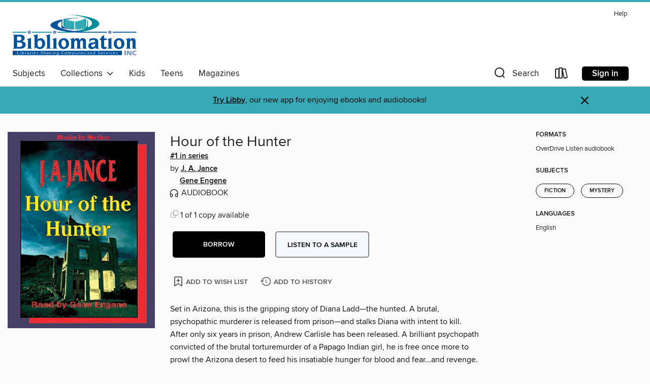

--- FILE ---
content_type: text/css; charset=utf-8
request_url: https://lightning.od-cdn.com/static/details.min.7d025fd20f5f8cb8c565a0579873c4f0.css
body_size: 1877
content:
canvas#blur{position:absolute;left:0;display:block}.blur-overlay{position:absolute;left:0;width:100%;height:380px;display:block;opacity:.7}.large-title{width:100%;display:block}div.show-for-medium-down div article.title-description.short:before{bottom:51px}section#title-subjects-mobile{margin-top:16px}section#title-subjects-mobile .button.subject{margin-right:10px;border-width:1px!important;padding:.4rem 1rem .35rem!important;font-size:8pt!important}.button.sample.big{float:left;margin-right:20px;margin-left:20px}.button.sample.big i{font-size:18pt;vertical-align:middle;color:#006693;padding-right:3px}.button.sample.big.mobile{display:none}div.ReadingHistoryButton-container,div.wishlist-container{float:left;margin-left:5px}div.wishlist-container{margin-right:15px;margin-left:5px}section#carousels{margin-top:60px;border-top:2px solid #e7e5e5;background:#f1f0f0;padding:19px 0 1px 0}.title-column-top{margin-top:36px}.title-column-top h1{line-height:34px}.title-column-top h2{font-size:11pt}.no-sample-block{height:67px}.action-button-top{margin-top:10px;overflow:hidden;width:100%;float:left}.action-button-top .button{float:left}.action-buttons a{width:100%}.copiesAvailable,.copiesWaiting{display:block;font-family:proxima-nova,sans-serif!important;text-align:left;float:left;font-size:11pt}.copiesAvailable div,.copiesWaiting div{display:inline-block;float:left}.copiesAvailable div:first-child,.copiesWaiting div:first-child{margin-right:10px;margin-bottom:10px}.copiesAvailable i,.copiesWaiting i{vertical-align:text-top;margin-right:5px;font-size:14pt;color:#aaa}.copiesAvailable i:nth-child(2),.copiesWaiting i:nth-child(2){margin-left:20px}.prerelease{font-family:proxima-nova,sans-serif!important;font-size:10pt;text-align:left;color:red;display:block;width:100%;float:left}span[data-reveal-id=limited-availability-help]{display:inline-block}h3.copiesAvailable.center,h3.copiesWaiting.center{display:block!important;margin-top:-10px}h3.prerelease.center{text-align:center;display:block!important;margin-top:-10px}.accordion dd>.content.active,.accordion.details .accordion-navigation>.content.active{background:0 0!important}article ul{padding:0;list-style:none;margin-left:0}article ul li{padding:0;list-style:none}#hold-modal.reveal-modal.open{opacity:1!important;top:100px!important}.place-a-hold,[data-action=borrowed],[data-action=held],[data-lending-period-dropdown]{margin-right:20px!important}div.borrowButton{display:inline-block;float:left}.device-list li{padding:0}.availability-container{display:inline-block;margin-left:auto;margin-right:auto}.button#submit-borrow,.button#submit-hold,.button.unavailable{text-transform:uppercase;float:left}.button.unavailable:not(.no-sample){margin-right:20px}ul.signin-dropdown{padding:10px 10px!important;text-align:left}.no-sample{margin-right:20px!important}.wider-button{width:210px}.decreased-padding{padding-top:.45rem!important}.increased-height{height:68px!important}a.no-sample{margin-bottom:-17px!important}.cover-column img{margin:36px auto 0;max-height:none}.Carousel-display{padding-bottom:30px}.GetApp-buttonContainer{display:inline-block;width:161px;vertical-align:top}.GetApp-buttonContainer .GetAppLink{margin-right:20px;margin-left:20px}.GetApp-buttonContainer .GetAppLink.multiple-magazines{margin-left:0}@media only screen and (min-width:1790px){ul#lending-period-options.f-dropdown{margin-left:-192px}}@media only screen and (max-width:1278px){div.Magazine-buttonContainer.hasGetLibbyButton{margin-bottom:16px}}@media only screen and (max-width:1230px){a#MagazineIssueButton.MagazineIssueButton{margin-left:0}}@media only screen and (max-width:699px){a.GetAppLink{margin-left:0}div.Magazine-buttonContainer.hasGetLibbyButton{margin-bottom:8px}}@media only screen and (max-width:980px) and (min-width:923px){a#MagazineIssueButton.MagazineIssueButton{margin-left:20px}}@media only screen and (max-width:699px) and (min-width:601px){.decreased-padding{padding-top:.5rem!important;line-height:1rem}.GetAppLink{width:237px}}@media only screen and (max-width:700px){a#GetAppLink.GetAppLink{margin-left:0}}@media only screen and (min-width:700px) and (max-width:730px){.button.sample.big{margin-right:0}}@media only screen and (max-width:600px){.lending-period-dropdown{position:absolute!important;right:15px}a#submit-borrow{border-radius:5px;width:100%!important}.copiesAvailable,.copiesWaiting{padding-top:10px;margin:0;text-align:center;float:none;font-size:12pt}.button.sample.big{margin:15px 20px 0 0}.button.sample.big.desktop{display:none}.button.sample.big.mobile{display:inline-block}.title-column-top{margin-top:16px}.cover-column .CoverImageContainer,.cover-column img{margin:15px auto 0;max-width:250px}.prerelease{text-align:center;padding-top:10px}.copiesAvailable div{display:block;text-align:center;width:100%;margin-top:5px}a.button.no-sample{margin-bottom:0!important;margin-right:50px!important}.wider-button{width:100%}.place-a-hold,[data-action=borrowed],[data-action=held],[data-lending-period-dropdown]{margin-right:0!important}div.wishlist-container{margin:20px 0 5px 0!important;width:100%}div.wishlist-container a,div.wishlist-container a span,div.wishlist-container i{width:auto!important;float:none!important}div.wishlist-container a span.icon-wish-list-added,div.wishlist-container a.icon-wish-list-added,div.wishlist-container i.icon-wish-list-added{margin-left:0!important}div.wishlist-container i{margin-left:0;margin-right:1px;vertical-align:top}div.wishlist-container a{min-width:0!important}div.ReadingHistoryButton-container,div.wishlist-container{float:none}.increased-height{height:52px!important}.decreased-padding{padding-top:1rem!important}.GetApp-buttonContainer{width:100%}}@media only screen and (max-width:699px){div.borrowButton{margin-bottom:0}div.ReadingHistoryButton-container{margin-left:5px}div.ReadingHistoryButton-container{margin-top:10px}}@media only screen and (max-width:699px) and (min-width:601px){.button.sample.big{margin:0 30px 15px 0;width:237px;float:none}.button#submit-borrow,.button#submit-hold,.button.unavailable.big,.place-a-hold{width:237px!important}.button#submit-borrow.lending-options,.button#submit-hold.lending-options,.button.unavailable.big.lending-options,.place-a-hold.lending-options{width:196px!important}div.wishlist-container{display:block;float:left}div.wishlist-container.no-sample{margin-top:25px}div.wishlist-container i{display:inline-block;float:left}div.wishlist-container a{display:inline-block;float:left;margin-left:1px}.cover-column,.title-column-top{width:50%!important}body.is-dyslexic .decreased-padding{padding-top:.45rem!important}body.is-dyslexic .wider-button.button#submit-hold{width:230px!important}}@media only screen and (max-width:375px){.decreased-padding{padding-top:.45rem!important}}@media only screen and (max-width:320px){.button.lending-options{margin-top:0!important}}@media only screen and (max-width:980px){.content.active:not(#formats-panel):first-child:not(.creator){display:block!important}}

--- FILE ---
content_type: text/css; charset=utf-8
request_url: https://bibliomation.overdrive.com/assets/v3/css/45b2cd3100fbdebbdb6e3d5fa7e06ec7/colors.css?primary=%2300539b&primaryR=0&primaryG=83&primaryB=155&primaryFontColor=%23fff&secondary=%2336aab6&secondaryR=54&secondaryG=170&secondaryB=182&secondaryFontColor=%23000&bannerIsSecondaryColor=false&defaultColor=%23222
body_size: 1588
content:
.primary-color{color:#00539b!important}.primary-fill{fill:#00539b!important}.primary-background{background-color:#00539b}.primary-font{color:#fff}.primary-font-highlight-box:before{content:'';position:absolute;display:block;top:0;bottom:0;left:0;right:0;background:#fff;opacity:.08}.primary-font-highlight-box:after{content:'';position:absolute;display:block;top:0;bottom:0;left:0;right:0;border:1px dashed #fff;opacity:.28}.secondary-font-highlight-box:before{content:'';position:absolute;display:block;top:0;bottom:0;left:0;right:0;background:#000;opacity:.08}.secondary-font-highlight-box:after{content:'';position:absolute;display:block;top:0;bottom:0;left:0;right:0;border:1px dashed #000;opacity:.28}.Hero .Hero-banner{background:#00539b!important}.Campaign{background:#00539b!important}.Campaign-title{color:#fff}.Campaign-monochrome-svg{fill:#fff}.Campaign-featuredTitle,.Campaign-featuredTitle:hover{color:#fff}.Campaign-author,.Campaign-author:hover{color:#fff}.Campaign-author:hover,.Campaign-learnMoreLink{color:#fff}.Campaign-description{color:#fff}.kindle-trouble-container .od-format-button{color:#000!important}.button.place-a-hold.Button-holdButton{border:2px solid}.button.place-a-hold.Button-holdButton:hover{border:2px solid}.AccountPageMenu-tabListItem{border-color:#00539b!important}.primary-color-hover:hover{color:#00539b!important}.primary-color-focus:focus{color:#00539b!important}.secondary-color{color:#36aab6!important}.secondary-fill{fill:#36aab6!important}.secondary-color-hoverable{color:#36aab6}.secondary-color-hoverable:focus,.secondary-color-hoverable:hover{color:#2b8891}.secondary-background{background:#36aab6!important;color:#000!important}.secondary-color-hover:hover{color:#36aab6!important}.secondary-background-hover:hover{background:#36aab6!important}.secondary-color-focus:focus{color:#36aab6!important}.secondary-border-color{border-color:#36aab6!important}.secondary-underline{color:#36aab6!important;text-decoration:underline}.button.outline[disabled],.button.outline[disabled]:focus,.button.outline[disabled]:hover{color:#666!important;border-color:#666;background:0 0}.spinner{border-bottom:4px solid rgba(0,0,0,.2);border-left:4px solid rgba(0,0,0,.2);border-right:4px solid rgba(0,0,0,.2);border-top:4px solid rgba(0,0,0,.8)}.MergedSite .Header,.nav-container{border-top:4px solid #36aab6;background-color:#fff}.notificationDotContainer{background-color:#fff}.BrowseFormats .BrowseFormats-link.is-active:after,.BrowseFormats .BrowseFormats-link:after{background-color:#00539b}.icon-account.expanded{color:#36aab6!important}.top-bar-section li:not(.has-form) a:not(.button):not(.close-advantage-tout){color:#222;background-color:#fff}.top-bar-section .open li:not(.has-form) a:not(.button):not(.close-advantage-tout){color:#222;background-color:#fff}.notification-bell-svg{fill:#222;stroke:#222}.top-bar-section ul li{color:#222;background:0 0}.top-bar-section ul li:hover{background:0 0}.top-bar-section ul .open li:not(.has-form) a:not(.button):not(.close-advantage-tout){color:#222;background-color:#fff}.content.f-dropdown div h2,.content.f-dropdown div li h2{color:#00539b}.title-details .loan-button-audiobook .accordion .accordion-navigation a.primary:focus{box-shadow:none;color:#fff}.title-details .loan-button-audiobook .accordion .accordion-navigation a.primary:hover{color:#fff}.top-bar.expanded .toggle-topbar.menu-icon{color:#36aab6}nav.top-bar{background-color:#fff}nav.top-bar li.search-icon i.expanded{color:#36aab6}.top-bar.expanded .toggle-topbar.browse a{color:#36aab6}ul#lending-period-options-mobile.f-dropdown li a:after,ul#lending-period-options-mobile.f-dropdown li a:hover,ul#lending-period-options.f-dropdown li a:after,ul#lending-period-options.f-dropdown li a:hover{color:#36aab6}ul.pagination li.current a:focus,ul.pagination li.current a:hover,ul.pagination li.current button:focus,ul.pagination li.current button:hover{background:#00539b}.Toaster-toast:not(.is-burnt),.sample-only-banner{background-color:#36aab6;color:#000}.sample-only-banner__message h1,.sample-only-banner__message h2,.sample-only-banner__message h3,.sample-only-banner__message h4,.sample-only-banner__message h5,.sample-only-banner__message h6{color:#000}.accordion-navigation .content a li:hover{color:#36aab6}.library-card-sign-up a:hover{color:#00539b}span.selected,span.selected:hover{border-color:#36aab6}.collection-link.primary-color-hover:hover span.selected{border-color:#00539b}.Autocompletions .Autocompletions-item.is-active{border-left:solid 2px #36aab6!important}[dir=rtl] .Autocompletions .Autocompletions-item.is-active{border-left:inherit!important;border-right:solid 2px #36aab6!important}.media-container.list-view ul li .title-container .title-contents .title-header-bar.available-title a{color:#fff;background:#36aab6}.Nav-searchIcon--desktop.is-selected{border-bottom:2px solid #36aab6}.Nav-collectionsDropLink.open .Nav-collectionsDropArrow{color:#36aab6!important}.MobileNav-roomLibraryName,.Nav-room-logo--desktop{color:#36aab6!important}.DesktopNavLinks .DesktopNavLinks-link{color:#222}.Nav-accountDropArrow{color:#222}.Nav-collectionsDropArrow{color:#222}.Nav-searchIcon--desktop{color:#222}.Nav-bookshelfIcon--desktop{color:#222}.Nav-advancedSearch{color:#222}.Nav-advancedSearch:hover{color:#222}.Nav-advancedSearch:focus{color:#222}.Nav-advancedSearchCaret{color:#222}.getACardPromoHeader p{color:#222}.MobileNav{background-color:#fff;color:#222}.MobileNav-bookshelfIcon{color:#222}.MobileNav-hamburgerIcon{color:#222}.MobileNav-submitSearch{color:#222}.MobileNav-advancedSearch{color:#000;background-color:#fff}.MobileNav-searchInput{background:0 0!important}.Nav .Nav-searchBar{border-bottom:1px solid #ccc}.MobileNav-roomLogo,.Nav-room-sub-logo--desktop{color:#666}a.Nav-backToMainCollection{color:#222}a.Nav-backToMainCollection:hover{color:#222}.Nav-topRightLink:not(:first-child){border-left:1px solid #cdccd1}[dir=rtl] .Nav-topRightLink:not(:first-child){border-left:inherit;border-right:1px solid #cdccd1}.search-bar input{background:#fff!important}.MobileNav-clearSearchIcon,.Nav-clearSearch{background:#555}p.advantage-tout-text{color:#222}p.advantage-tout-text:hover{color:#222}

--- FILE ---
content_type: application/javascript
request_url: https://lightning.od-cdn.com/static/react/static/js/main.d6cb2032.js
body_size: 73584
content:
/*! For license information please see main.d6cb2032.js.LICENSE.txt */
!function(){var t={235:function(t,e,r){"use strict";var n=r(54098),o=r(17087),i=r(90338),a=r(73067),u=r(11059),s=r(68745),c=r(34809),f=r(46498),l=r(17452),h=i&&i.prototype;if(n({target:"Promise",proto:!0,real:!0,forced:!!i&&a((function(){h.finally.call({then:function(){}},(function(){}))}))},{finally:function(t){var e=c(this,u("Promise")),r=s(t);return this.then(r?function(r){return f(e,t()).then((function(){return r}))}:t,r?function(r){return f(e,t()).then((function(){throw r}))}:t)}}),!o&&s(i)){var p=u("Promise").prototype.finally;h.finally!==p&&l(h,"finally",p,{unsafe:!0})}},344:function(t,e,r){var n=r(13317),o=r(17452),i=r(80844),a=r(82359)("toPrimitive"),u=Date.prototype;n(u,a)||o(u,a,i)},517:function(t,e,r){r(7043)("Uint8",(function(t){return function(e,r,n){return t(this,e,r,n)}}))},540:function(t,e,r){var n=r(13524);t.exports="undefined"!=typeof process&&"process"==n(process)},566:function(t,e,r){"use strict";var n=r(54098),o=r(73067),i=r(40852),a=r(46542),u=r(81953),s=r(62938),c=r(25697),f=r(30052),l=r(30185),h=r(40089),p=r(82359),d=r(56216),v=p("isConcatSpreadable"),g=d>=51||!o((function(){var t=[];return t[v]=!1,t.concat()[0]!==t})),y=function(t){if(!a(t))return!1;var e=t[v];return void 0!==e?!!e:i(t)};n({target:"Array",proto:!0,arity:1,forced:!g||!h("concat")},{concat:function(t){var e,r,n,o,i,a=u(this),h=l(a,0),p=0;for(e=-1,n=arguments.length;e<n;e++)if(y(i=-1===e?a:arguments[e]))for(o=s(i),c(p+o),r=0;r<o;r++,p++)r in i&&f(h,p,i[r]);else c(p+1),f(h,p++,i);return h.length=p,h}})},1137:function(t,e,r){"use strict";var n=r(71871),o=r(67213),i=r(31288),a=r(73067),u=r(81460),s=n.Int8Array,c=i.aTypedArray,f=i.exportTypedArrayMethod,l=[].toLocaleString,h=!!s&&a((function(){l.call(new s(1))}));f("toLocaleString",(function(){return o(l,h?u(c(this)):c(this),u(arguments))}),a((function(){return[1,2].toLocaleString()!=new s([1,2]).toLocaleString()}))||!a((function(){s.prototype.toLocaleString.call([1,2])})))},1148:function(t,e,r){r(32491)("isConcatSpreadable")},1590:function(t,e,r){"use strict";var n=r(54098),o=r(59276);n({target:"String",proto:!0,forced:r(14601)("link")},{link:function(t){return o(this,"a","href",t)}})},1605:function(t,e,r){var n=r(67457),o=r(91894),i=r(62938),a=function(t){return function(e,r,a){var u,s=n(e),c=i(s),f=o(a,c);if(t&&r!=r){for(;c>f;)if((u=s[f++])!=u)return!0}else for(;c>f;f++)if((t||f in s)&&s[f]===r)return t||f||0;return!t&&-1}};t.exports={includes:a(!0),indexOf:a(!1)}},2522:function(t,e,r){"use strict";var n=r(54098),o=r(62089).map;n({target:"Array",proto:!0,forced:!r(40089)("map")},{map:function(t){return o(this,t,arguments.length>1?arguments[1]:void 0)}})},2609:function(t,e,r){"use strict";var n=r(52919),o=r(42923),i=r(69226),a=RangeError;t.exports=function(t){var e=o(i(this)),r="",u=n(t);if(u<0||u==1/0)throw a("Wrong number of repetitions");for(;u>0;(u>>>=1)&&(e+=e))1&u&&(r+=e);return r}},2626:function(t,e,r){"use strict";var n=r(54098),o=r(33068),i=r(71611),a=r(67457),u=r(56554),s=o([].join);n({target:"Array",proto:!0,forced:i!=Object||!u("join",",")},{join:function(t){return s(a(this),void 0===t?",":t)}})},3019:function(t,e,r){"use strict";var n=r(54098),o=r(71871),i=r(4374),a=r(20037),u="ArrayBuffer",s=i[u];n({global:!0,constructor:!0,forced:o[u]!==s},{ArrayBuffer:s}),a(u)},3317:function(t,e,r){"use strict";var n,o,i,a=r(73067),u=r(68745),s=r(46542),c=r(64012),f=r(65519),l=r(17452),h=r(82359),p=r(17087),d=h("iterator"),v=!1;[].keys&&("next"in(i=[].keys())?(o=f(f(i)))!==Object.prototype&&(n=o):v=!0),!s(n)||a((function(){var t={};return n[d].call(t)!==t}))?n={}:p&&(n=c(n)),u(n[d])||l(n,d,(function(){return this})),t.exports={IteratorPrototype:n,BUGGY_SAFARI_ITERATORS:v}},3335:function(t,e,r){var n=r(54098),o=r(94459),i=r(7767).f;n({target:"Reflect",stat:!0},{deleteProperty:function(t,e){var r=i(o(t),e);return!(r&&!r.configurable)&&delete t[e]}})},3470:function(t,e,r){r(7043)("Uint16",(function(t){return function(e,r,n){return t(this,e,r,n)}}))},3881:function(t,e,r){var n=r(54098),o=Math.floor,i=Math.log,a=Math.LOG2E;n({target:"Math",stat:!0},{clz32:function(t){var e=t>>>0;return e?31-o(i(e+.5)*a):32}})},4374:function(t,e,r){"use strict";var n=r(71871),o=r(33068),i=r(98712),a=r(29655),u=r(62234),s=r(18567),c=r(71342),f=r(68131),l=r(73067),h=r(22803),p=r(52919),d=r(14602),v=r(31940),g=r(9014),y=r(65519),b=r(79755),m=r(38964).f,w=r(86345),x=r(91699),j=r(52411),A=r(71945),S=u.PROPER,E=u.CONFIGURABLE,O="ArrayBuffer",_="DataView",T="prototype",P="Wrong index",R=A.getterFor(O),I=A.getterFor(_),L=A.set,C=n[O],N=C,k=N&&N[T],M=n[_],U=M&&M[T],F=Object.prototype,D=n.Array,B=n.RangeError,z=o(w),H=o([].reverse),G=g.pack,q=g.unpack,W=function(t){return[255&t]},V=function(t){return[255&t,t>>8&255]},$=function(t){return[255&t,t>>8&255,t>>16&255,t>>24&255]},Y=function(t){return t[3]<<24|t[2]<<16|t[1]<<8|t[0]},J=function(t){return G(t,23,4)},K=function(t){return G(t,52,8)},X=function(t,e,r){c(t[T],e,{configurable:!0,get:function(){return r(this)[e]}})},Q=function(t,e,r,n){var o=v(r),i=I(t);if(o+e>i.byteLength)throw B(P);var a=i.bytes,u=o+i.byteOffset,s=x(a,u,u+e);return n?s:H(s)},Z=function(t,e,r,n,o,i){var a=v(r),u=I(t);if(a+e>u.byteLength)throw B(P);for(var s=u.bytes,c=a+u.byteOffset,f=n(+o),l=0;l<e;l++)s[c+l]=f[i?l:e-l-1]};if(a){var tt=S&&C.name!==O;if(l((function(){C(1)}))&&l((function(){new C(-1)}))&&!l((function(){return new C,new C(1.5),new C(NaN),1!=C.length||tt&&!E})))tt&&E&&s(C,"name",O);else{(N=function(t){return h(this,k),new C(v(t))})[T]=k;for(var et,rt=m(C),nt=0;rt.length>nt;)(et=rt[nt++])in N||s(N,et,C[et]);k.constructor=N}b&&y(U)!==F&&b(U,F);var ot=new M(new N(2)),it=o(U.setInt8);ot.setInt8(0,2147483648),ot.setInt8(1,2147483649),!ot.getInt8(0)&&ot.getInt8(1)||f(U,{setInt8:function(t,e){it(this,t,e<<24>>24)},setUint8:function(t,e){it(this,t,e<<24>>24)}},{unsafe:!0})}else k=(N=function(t){h(this,k);var e=v(t);L(this,{type:O,bytes:z(D(e),0),byteLength:e}),i||(this.byteLength=e,this.detached=!1)})[T],U=(M=function(t,e,r){h(this,U),h(t,k);var n=R(t),o=n.byteLength,a=p(e);if(a<0||a>o)throw B("Wrong offset");if(a+(r=void 0===r?o-a:d(r))>o)throw B("Wrong length");L(this,{type:_,buffer:t,byteLength:r,byteOffset:a,bytes:n.bytes}),i||(this.buffer=t,this.byteLength=r,this.byteOffset=a)})[T],i&&(X(N,"byteLength",R),X(M,"buffer",I),X(M,"byteLength",I),X(M,"byteOffset",I)),f(U,{getInt8:function(t){return Q(this,1,t)[0]<<24>>24},getUint8:function(t){return Q(this,1,t)[0]},getInt16:function(t){var e=Q(this,2,t,arguments.length>1?arguments[1]:void 0);return(e[1]<<8|e[0])<<16>>16},getUint16:function(t){var e=Q(this,2,t,arguments.length>1?arguments[1]:void 0);return e[1]<<8|e[0]},getInt32:function(t){return Y(Q(this,4,t,arguments.length>1?arguments[1]:void 0))},getUint32:function(t){return Y(Q(this,4,t,arguments.length>1?arguments[1]:void 0))>>>0},getFloat32:function(t){return q(Q(this,4,t,arguments.length>1?arguments[1]:void 0),23)},getFloat64:function(t){return q(Q(this,8,t,arguments.length>1?arguments[1]:void 0),52)},setInt8:function(t,e){Z(this,1,t,W,e)},setUint8:function(t,e){Z(this,1,t,W,e)},setInt16:function(t,e){Z(this,2,t,V,e,arguments.length>2?arguments[2]:void 0)},setUint16:function(t,e){Z(this,2,t,V,e,arguments.length>2?arguments[2]:void 0)},setInt32:function(t,e){Z(this,4,t,$,e,arguments.length>2?arguments[2]:void 0)},setUint32:function(t,e){Z(this,4,t,$,e,arguments.length>2?arguments[2]:void 0)},setFloat32:function(t,e){Z(this,4,t,J,e,arguments.length>2?arguments[2]:void 0)},setFloat64:function(t,e){Z(this,8,t,K,e,arguments.length>2?arguments[2]:void 0)}});j(N,O),j(M,_),t.exports={ArrayBuffer:N,DataView:M}},4781:function(t,e,r){r(54098)({target:"Number",stat:!0,nonConfigurable:!0,nonWritable:!0},{MAX_SAFE_INTEGER:9007199254740991})},5057:function(t,e,r){var n=r(71871),o=r(73067),i=r(80720),a=r(31288).NATIVE_ARRAY_BUFFER_VIEWS,u=n.ArrayBuffer,s=n.Int8Array;t.exports=!a||!o((function(){s(1)}))||!o((function(){new s(-1)}))||!i((function(t){new s,new s(null),new s(1.5),new s(t)}),!0)||o((function(){return 1!==new s(new u(2),1,void 0).length}))},5300:function(t,e,r){"use strict";var n=r(31288),o=r(1605).includes,i=n.aTypedArray;(0,n.exportTypedArrayMethod)("includes",(function(t){return o(i(this),t,arguments.length>1?arguments[1]:void 0)}))},5409:function(t,e,r){var n=r(54098),o=r(46542),i=r(12271).onFreeze,a=r(84260),u=r(73067),s=Object.seal;n({target:"Object",stat:!0,forced:u((function(){s(1)})),sham:!a},{seal:function(t){return s&&o(t)?s(i(t)):t}})},5482:function(t,e,r){"use strict";var n=r(54098),o=r(33068),i=r(78246),a=r(81953),u=r(62938),s=r(61154),c=r(42923),f=r(73067),l=r(76036),h=r(56554),p=r(42438),d=r(96686),v=r(56216),g=r(73796),y=[],b=o(y.sort),m=o(y.push),w=f((function(){y.sort(void 0)})),x=f((function(){y.sort(null)})),j=h("sort"),A=!f((function(){if(v)return v<70;if(!(p&&p>3)){if(d)return!0;if(g)return g<603;var t,e,r,n,o="";for(t=65;t<76;t++){switch(e=String.fromCharCode(t),t){case 66:case 69:case 70:case 72:r=3;break;case 68:case 71:r=4;break;default:r=2}for(n=0;n<47;n++)y.push({k:e+n,v:r})}for(y.sort((function(t,e){return e.v-t.v})),n=0;n<y.length;n++)e=y[n].k.charAt(0),o.charAt(o.length-1)!==e&&(o+=e);return"DGBEFHACIJK"!==o}}));n({target:"Array",proto:!0,forced:w||!x||!j||!A},{sort:function(t){void 0!==t&&i(t);var e=a(this);if(A)return void 0===t?b(e):b(e,t);var r,n,o=[],f=u(e);for(n=0;n<f;n++)n in e&&m(o,e[n]);for(l(o,function(t){return function(e,r){return void 0===r?-1:void 0===e?1:void 0!==t?+t(e,r)||0:c(e)>c(r)?1:-1}}(t)),r=u(o),n=0;n<r;)e[n]=o[n++];for(;n<f;)s(e,n++);return e}})},5604:function(t,e,r){var n=r(45568),o=r(30107);t.exports=Object.keys||function(t){return n(t,o)}},5691:function(t,e,r){var n=r(33068),o=r(52919),i=r(42923),a=r(69226),u=n("".charAt),s=n("".charCodeAt),c=n("".slice),f=function(t){return function(e,r){var n,f,l=i(a(e)),h=o(r),p=l.length;return h<0||h>=p?t?"":void 0:(n=s(l,h))<55296||n>56319||h+1===p||(f=s(l,h+1))<56320||f>57343?t?u(l,h):n:t?c(l,h,h+2):f-56320+(n-55296<<10)+65536}};t.exports={codeAt:f(!1),charAt:f(!0)}},5915:function(t,e,r){"use strict";var n=r(54098),o=r(98712),i=r(98523),a=r(78246),u=r(81953),s=r(7837);o&&n({target:"Object",proto:!0,forced:i},{__defineSetter__:function(t,e){s.f(u(this),t,{set:a(e),enumerable:!0,configurable:!0})}})},6162:function(t,e,r){var n={"./af.js":[35998,5998],"./am.js":[36339,6339],"./ar-dz.js":[8713,8713],"./ar-iq.js":[73661,3661],"./ar-kw.js":[40217,217],"./ar-ly.js":[45944,5944],"./ar-ma.js":[41641,1641],"./ar-sa.js":[891,891],"./ar-tn.js":[31109,1109],"./ar.js":[72674,2674],"./az.js":[21466,1466],"./be.js":[21868,1868],"./bg.js":[93974,3974],"./bi.js":[66280,6280],"./bm.js":[25076,5076],"./bn-bd.js":[41312,1312],"./bn.js":[62845,2845],"./bo.js":[13278,3278],"./br.js":[43081,3081],"./bs.js":[95866,5866],"./ca.js":[96329,6329],"./cs.js":[80087,87],"./cv.js":[75116,5116],"./cy.js":[66017,6017],"./da.js":[13042,3042],"./de-at.js":[9582,9582],"./de-ch.js":[90376,376],"./de.js":[20830,830],"./dv.js":[52523,2523],"./el.js":[24408,4408],"./en-au.js":[20233,233],"./en-ca.js":[82347,2347],"./en-gb.js":[32378,2378],"./en-ie.js":[94033,4033],"./en-il.js":[58042,8042],"./en-in.js":[37616,7616],"./en-nz.js":[95923,5923],"./en-sg.js":[89377,9377],"./en-tt.js":[79323,9323],"./en.js":[19810,9810],"./eo.js":[4049,4049],"./es-do.js":[21571,1571],"./es-mx.js":[41423,1423],"./es-pr.js":[80236,236],"./es-us.js":[9202,9202],"./es.js":[17653,7653],"./et.js":[74624,4624],"./eu.js":[64343,4343],"./fa.js":[60628,628],"./fi.js":[60300,300],"./fo.js":[49277,1658],"./fr-ca.js":[46642,6642],"./fr-ch.js":[50137,137],"./fr.js":[54797,4797],"./fy.js":[13820,3820],"./ga.js":[24397,4397],"./gd.js":[38754,8754],"./gl.js":[3898,3898],"./gom-latn.js":[22756,2756],"./gu.js":[27745,7745],"./he.js":[62346,2346],"./hi.js":[23166,3166],"./hr.js":[86147,6147],"./ht.js":[79145,9145],"./hu.js":[8634,8634],"./hy-am.js":[54661,4661],"./id.js":[57756,7756],"./is.js":[85849,5849],"./it-ch.js":[79638,9638],"./it.js":[87884,7884],"./ja.js":[21288,1288],"./jv.js":[48077,8077],"./ka.js":[16817,6817],"./kk.js":[65319,5319],"./km.js":[6437,6437],"./kn.js":[60348,348],"./ko.js":[58339,8339],"./ku.js":[86941,6941],"./ky.js":[4793,4793],"./lb.js":[58951,8951],"./lo.js":[27844,7844],"./lt.js":[4821,4821],"./lv.js":[46803,6803],"./me.js":[50959,959],"./mi.js":[86723,6723],"./mk.js":[46213,6213],"./ml.js":[29360,9360],"./mn.js":[83034,3034],"./mr.js":[446,446],"./ms-my.js":[3104,3104],"./ms.js":[50013,13],"./mt.js":[53448,3448],"./my.js":[17139,7139],"./nb.js":[77541,7541],"./ne.js":[94864,4864],"./nl-be.js":[37169,7169],"./nl.js":[39759,9759],"./nn.js":[93809,3809],"./oc-lnc.js":[48017,8017],"./pa-in.js":[99604,9604],"./pl.js":[33561,3561],"./pt-br.js":[68922,8922],"./pt.js":[42705,2705],"./rn.js":[4845,4845],"./ro.js":[78318,8318],"./ru.js":[16780,6780],"./rw.js":[5750,5750],"./sd.js":[33558,3558],"./se.js":[9269,9269],"./si.js":[36001,6001],"./sk.js":[17183,7183],"./sl.js":[10334,334],"./sq.js":[66313,6313],"./sr-cyrl.js":[10383,383],"./sr.js":[15952,5952],"./ss.js":[22823,2823],"./sv-fi.js":[69512,9512],"./sv.js":[75324,5324],"./sw.js":[73315,3315],"./ta.js":[47586,7586],"./te.js":[41390,1390],"./tet.js":[2096,2096],"./tg.js":[85348,5348],"./th.js":[17417,7417],"./tk.js":[16528,6528],"./tl-ph.js":[38494,8494],"./tlh.js":[43489,3489],"./tr.js":[75231,5231],"./tzl.js":[86355,6355],"./tzm-latn.js":[2900,2900],"./tzm.js":[78252,8252],"./ug-cn.js":[40263,263],"./uk.js":[4509,4509],"./ur.js":[22086,2086],"./uz-latn.js":[47542,7542],"./uz.js":[25070,5070],"./vi.js":[94844,4844],"./x-pseudo.js":[49856,9856],"./yo.js":[41917,1917],"./zh-cn.js":[92737,2737],"./zh-hk.js":[48093,8093],"./zh-tw.js":[8053,8053],"./zh.js":[9991,9991]};function o(t){if(!r.o(n,t))return Promise.resolve().then((function(){var e=new Error("Cannot find module '"+t+"'");throw e.code="MODULE_NOT_FOUND",e}));var e=n[t],o=e[0];return r.e(e[1]).then((function(){return r.t(o,23)}))}o.keys=function(){return Object.keys(n)},o.id=6162,t.exports=o},6426:function(t,e,r){var n=r(78246),o=r(68585);t.exports=function(t,e){var r=t[e];return o(r)?void 0:n(r)}},6427:function(t,e,r){"use strict";var n=r(54098),o=r(29569),i=r(78246),a=r(59663),u=r(61403),s=r(23592);n({target:"Promise",stat:!0,forced:r(51309)},{race:function(t){var e=this,r=a.f(e),n=r.reject,c=u((function(){var a=i(e.resolve);s(t,(function(t){o(a,e,t).then(r.resolve,n)}))}));return c.error&&n(c.value),r.promise}})},6440:function(t,e,r){"use strict";var n=r(54098),o=r(17087),i=r(98712),a=r(71871),u=r(8795),s=r(33068),c=r(15184),f=r(13317),l=r(48683),h=r(43061),p=r(94769),d=r(55861),v=r(73067),g=r(38964).f,y=r(7767).f,b=r(7837).f,m=r(76652),w=r(36646).trim,x="Number",j=a[x],A=u[x],S=j.prototype,E=a.TypeError,O=s("".slice),_=s("".charCodeAt),T=function(t){var e,r,n,o,i,a,u,s,c=d(t,"number");if(p(c))throw E("Cannot convert a Symbol value to a number");if("string"==typeof c&&c.length>2)if(c=w(c),43===(e=_(c,0))||45===e){if(88===(r=_(c,2))||120===r)return NaN}else if(48===e){switch(_(c,1)){case 66:case 98:n=2,o=49;break;case 79:case 111:n=8,o=55;break;default:return+c}for(a=(i=O(c,2)).length,u=0;u<a;u++)if((s=_(i,u))<48||s>o)return NaN;return parseInt(i,n)}return+c},P=c(x,!j(" 0o1")||!j("0b1")||j("+0x1")),R=function(t){var e,r=arguments.length<1?0:j(function(t){var e=d(t,"number");return"bigint"==typeof e?e:T(e)}(t));return h(S,e=this)&&v((function(){m(e)}))?l(Object(r),this,R):r};R.prototype=S,P&&!o&&(S.constructor=R),n({global:!0,constructor:!0,wrap:!0,forced:P},{Number:R});var I=function(t,e){for(var r,n=i?g(e):"MAX_VALUE,MIN_VALUE,NaN,NEGATIVE_INFINITY,POSITIVE_INFINITY,EPSILON,MAX_SAFE_INTEGER,MIN_SAFE_INTEGER,isFinite,isInteger,isNaN,isSafeInteger,parseFloat,parseInt,fromString,range".split(","),o=0;n.length>o;o++)f(e,r=n[o])&&!f(t,r)&&b(t,r,y(e,r))};o&&A&&I(u[x],A),(P||o)&&I(u[x],j)},6550:function(t,e,r){"use strict";var n=r(64012),o=r(71342),i=r(68131),a=r(95476),u=r(22803),s=r(68585),c=r(23592),f=r(46636),l=r(69077),h=r(20037),p=r(98712),d=r(12271).fastKey,v=r(71945),g=v.set,y=v.getterFor;t.exports={getConstructor:function(t,e,r,f){var l=t((function(t,o){u(t,h),g(t,{type:e,index:n(null),first:void 0,last:void 0,size:0}),p||(t.size=0),s(o)||c(o,t[f],{that:t,AS_ENTRIES:r})})),h=l.prototype,v=y(e),b=function(t,e,r){var n,o,i=v(t),a=m(t,e);return a?a.value=r:(i.last=a={index:o=d(e,!0),key:e,value:r,previous:n=i.last,next:void 0,removed:!1},i.first||(i.first=a),n&&(n.next=a),p?i.size++:t.size++,"F"!==o&&(i.index[o]=a)),t},m=function(t,e){var r,n=v(t),o=d(e);if("F"!==o)return n.index[o];for(r=n.first;r;r=r.next)if(r.key==e)return r};return i(h,{clear:function(){for(var t=v(this),e=t.index,r=t.first;r;)r.removed=!0,r.previous&&(r.previous=r.previous.next=void 0),delete e[r.index],r=r.next;t.first=t.last=void 0,p?t.size=0:this.size=0},delete:function(t){var e=this,r=v(e),n=m(e,t);if(n){var o=n.next,i=n.previous;delete r.index[n.index],n.removed=!0,i&&(i.next=o),o&&(o.previous=i),r.first==n&&(r.first=o),r.last==n&&(r.last=i),p?r.size--:e.size--}return!!n},forEach:function(t){for(var e,r=v(this),n=a(t,arguments.length>1?arguments[1]:void 0);e=e?e.next:r.first;)for(n(e.value,e.key,this);e&&e.removed;)e=e.previous},has:function(t){return!!m(this,t)}}),i(h,r?{get:function(t){var e=m(this,t);return e&&e.value},set:function(t,e){return b(this,0===t?0:t,e)}}:{add:function(t){return b(this,t=0===t?0:t,t)}}),p&&o(h,"size",{configurable:!0,get:function(){return v(this).size}}),l},setStrong:function(t,e,r){var n=e+" Iterator",o=y(e),i=y(n);f(t,e,(function(t,e){g(this,{type:n,target:t,state:o(t),kind:e,last:void 0})}),(function(){for(var t=i(this),e=t.kind,r=t.last;r&&r.removed;)r=r.previous;return t.target&&(t.last=r=r?r.next:t.state.first)?l("keys"==e?r.key:"values"==e?r.value:[r.key,r.value],!1):(t.target=void 0,l(void 0,!0))}),r?"entries":"values",!r,!0),h(e)}}},6850:function(t,e,r){r(7043)("Uint8",(function(t){return function(e,r,n){return t(this,e,r,n)}}),!0)},7010:function(t,e,r){r(54098)({target:"Number",stat:!0},{isNaN:function(t){return t!=t}})},7043:function(t,e,r){"use strict";var n=r(54098),o=r(71871),i=r(29569),a=r(98712),u=r(5057),s=r(31288),c=r(4374),f=r(22803),l=r(36440),h=r(18567),p=r(61107),d=r(14602),v=r(31940),g=r(59169),y=r(16581),b=r(13317),m=r(63391),w=r(46542),x=r(94769),j=r(64012),A=r(43061),S=r(79755),E=r(38964).f,O=r(94855),_=r(62089).forEach,T=r(20037),P=r(71342),R=r(7837),I=r(7767),L=r(71945),C=r(48683),N=L.get,k=L.set,M=L.enforce,U=R.f,F=I.f,D=Math.round,B=o.RangeError,z=c.ArrayBuffer,H=z.prototype,G=c.DataView,q=s.NATIVE_ARRAY_BUFFER_VIEWS,W=s.TYPED_ARRAY_TAG,V=s.TypedArray,$=s.TypedArrayPrototype,Y=s.aTypedArrayConstructor,J=s.isTypedArray,K="BYTES_PER_ELEMENT",X="Wrong length",Q=function(t,e){Y(t);for(var r=0,n=e.length,o=new t(n);n>r;)o[r]=e[r++];return o},Z=function(t,e){P(t,e,{configurable:!0,get:function(){return N(this)[e]}})},tt=function(t){var e;return A(H,t)||"ArrayBuffer"==(e=m(t))||"SharedArrayBuffer"==e},et=function(t,e){return J(t)&&!x(e)&&e in t&&p(+e)&&e>=0},rt=function(t,e){return e=y(e),et(t,e)?l(2,t[e]):F(t,e)},nt=function(t,e,r){return e=y(e),!(et(t,e)&&w(r)&&b(r,"value"))||b(r,"get")||b(r,"set")||r.configurable||b(r,"writable")&&!r.writable||b(r,"enumerable")&&!r.enumerable?U(t,e,r):(t[e]=r.value,t)};a?(q||(I.f=rt,R.f=nt,Z($,"buffer"),Z($,"byteOffset"),Z($,"byteLength"),Z($,"length")),n({target:"Object",stat:!0,forced:!q},{getOwnPropertyDescriptor:rt,defineProperty:nt}),t.exports=function(t,e,r){var a=t.match(/\d+/)[0]/8,s=t+(r?"Clamped":"")+"Array",c="get"+t,l="set"+t,p=o[s],y=p,b=y&&y.prototype,m={},x=function(t,e){U(t,e,{get:function(){return function(t,e){var r=N(t);return r.view[c](e*a+r.byteOffset,!0)}(this,e)},set:function(t){return function(t,e,n){var o=N(t);r&&(n=(n=D(n))<0?0:n>255?255:255&n),o.view[l](e*a+o.byteOffset,n,!0)}(this,e,t)},enumerable:!0})};q?u&&(y=e((function(t,e,r,n){return f(t,b),C(w(e)?tt(e)?void 0!==n?new p(e,g(r,a),n):void 0!==r?new p(e,g(r,a)):new p(e):J(e)?Q(y,e):i(O,y,e):new p(v(e)),t,y)})),S&&S(y,V),_(E(p),(function(t){t in y||h(y,t,p[t])})),y.prototype=b):(y=e((function(t,e,r,n){f(t,b);var o,u,s,c=0,l=0;if(w(e)){if(!tt(e))return J(e)?Q(y,e):i(O,y,e);o=e,l=g(r,a);var h=e.byteLength;if(void 0===n){if(h%a)throw B(X);if((u=h-l)<0)throw B(X)}else if((u=d(n)*a)+l>h)throw B(X);s=u/a}else s=v(e),o=new z(u=s*a);for(k(t,{buffer:o,byteOffset:l,byteLength:u,length:s,view:new G(o)});c<s;)x(t,c++)})),S&&S(y,V),b=y.prototype=j($)),b.constructor!==y&&h(b,"constructor",y),M(b).TypedArrayConstructor=y,W&&h(b,W,s);var A=y!=p;m[s]=y,n({global:!0,constructor:!0,forced:A,sham:!q},m),K in y||h(y,K,a),K in b||h(b,K,a),T(s)}):t.exports=function(){}},7245:function(t){"use strict";var e=Object.getOwnPropertySymbols,r=Object.prototype.hasOwnProperty,n=Object.prototype.propertyIsEnumerable;t.exports=function(){try{if(!Object.assign)return!1;var t=new String("abc");if(t[5]="de","5"===Object.getOwnPropertyNames(t)[0])return!1;for(var e={},r=0;r<10;r++)e["_"+String.fromCharCode(r)]=r;if("0123456789"!==Object.getOwnPropertyNames(e).map((function(t){return e[t]})).join(""))return!1;var n={};return"abcdefghijklmnopqrst".split("").forEach((function(t){n[t]=t})),"abcdefghijklmnopqrst"===Object.keys(Object.assign({},n)).join("")}catch(o){return!1}}()?Object.assign:function(t,o){for(var i,a,u=function(t){if(null===t||void 0===t)throw new TypeError("Object.assign cannot be called with null or undefined");return Object(t)}(t),s=1;s<arguments.length;s++){for(var c in i=Object(arguments[s]))r.call(i,c)&&(u[c]=i[c]);if(e){a=e(i);for(var f=0;f<a.length;f++)n.call(i,a[f])&&(u[a[f]]=i[a[f]])}}return u}},7767:function(t,e,r){var n=r(98712),o=r(29569),i=r(81697),a=r(36440),u=r(67457),s=r(16581),c=r(13317),f=r(14409),l=Object.getOwnPropertyDescriptor;e.f=n?l:function(t,e){if(t=u(t),e=s(e),f)try{return l(t,e)}catch(r){}if(c(t,e))return a(!o(i.f,t,e),t[e])}},7837:function(t,e,r){var n=r(98712),o=r(14409),i=r(35642),a=r(94459),u=r(16581),s=TypeError,c=Object.defineProperty,f=Object.getOwnPropertyDescriptor,l="enumerable",h="configurable",p="writable";e.f=n?i?function(t,e,r){if(a(t),e=u(e),a(r),"function"===typeof t&&"prototype"===e&&"value"in r&&p in r&&!r[p]){var n=f(t,e);n&&n[p]&&(t[e]=r.value,r={configurable:h in r?r[h]:n[h],enumerable:l in r?r[l]:n[l],writable:!1})}return c(t,e,r)}:c:function(t,e,r){if(a(t),e=u(e),a(r),o)try{return c(t,e,r)}catch(n){}if("get"in r||"set"in r)throw s("Accessors not supported");return"value"in r&&(t[e]=r.value),t}},8206:function(t,e,r){var n=r(62234).PROPER,o=r(73067),i=r(89400);t.exports=function(t){return o((function(){return!!i[t]()||"\u200b\x85\u180e"!=="\u200b\x85\u180e"[t]()||n&&i[t].name!==t}))}},8795:function(t,e,r){var n=r(71871);t.exports=n},9014:function(t){var e=Array,r=Math.abs,n=Math.pow,o=Math.floor,i=Math.log,a=Math.LN2;t.exports={pack:function(t,u,s){var c,f,l,h=e(s),p=8*s-u-1,d=(1<<p)-1,v=d>>1,g=23===u?n(2,-24)-n(2,-77):0,y=t<0||0===t&&1/t<0?1:0,b=0;for((t=r(t))!=t||t===1/0?(f=t!=t?1:0,c=d):(c=o(i(t)/a),t*(l=n(2,-c))<1&&(c--,l*=2),(t+=c+v>=1?g/l:g*n(2,1-v))*l>=2&&(c++,l/=2),c+v>=d?(f=0,c=d):c+v>=1?(f=(t*l-1)*n(2,u),c+=v):(f=t*n(2,v-1)*n(2,u),c=0));u>=8;)h[b++]=255&f,f/=256,u-=8;for(c=c<<u|f,p+=u;p>0;)h[b++]=255&c,c/=256,p-=8;return h[--b]|=128*y,h},unpack:function(t,e){var r,o=t.length,i=8*o-e-1,a=(1<<i)-1,u=a>>1,s=i-7,c=o-1,f=t[c--],l=127&f;for(f>>=7;s>0;)l=256*l+t[c--],s-=8;for(r=l&(1<<-s)-1,l>>=-s,s+=e;s>0;)r=256*r+t[c--],s-=8;if(0===l)l=1-u;else{if(l===a)return r?NaN:f?-1/0:1/0;r+=n(2,e),l-=u}return(f?-1:1)*r*n(2,l-e)}}},9036:function(t,e,r){"use strict";r(12640)("WeakSet",(function(t){return function(){return t(this,arguments.length?arguments[0]:void 0)}}),r(29237))},9125:function(t,e,r){var n=r(54098),o=r(98712),i=r(7837).f;n({target:"Object",stat:!0,forced:Object.defineProperty!==i,sham:!o},{defineProperty:i})},9230:function(t,e,r){var n=r(54098),o=r(94459),i=r(70344);n({target:"Reflect",stat:!0},{isExtensible:function(t){return o(t),i(t)}})},9600:function(t,e,r){r(54098)({target:"Object",stat:!0},{is:r(94714)})},9700:function(t,e,r){"use strict";var n=r(54098),o=r(62089).filter;n({target:"Array",proto:!0,forced:!r(40089)("filter")},{filter:function(t){return o(this,t,arguments.length>1?arguments[1]:void 0)}})},9827:function(t,e,r){var n=r(74516);t.exports=/(?:ipad|iphone|ipod).*applewebkit/i.test(n)},10425:function(t,e,r){var n=r(11059),o=r(32491),i=r(52411);o("toStringTag"),i(n("Symbol"),"Symbol")},10728:function(t,e,r){"use strict";var n=r(54098),o=r(59560),i=r(1605).indexOf,a=r(56554),u=o([].indexOf),s=!!u&&1/u([1],1,-0)<0;n({target:"Array",proto:!0,forced:s||!a("indexOf")},{indexOf:function(t){var e=arguments.length>1?arguments[1]:void 0;return s?u(this,t,e)||0:i(this,t,e)}})},10746:function(t,e,r){"use strict";var n=r(33068),o=r(78246),i=r(46542),a=r(13317),u=r(81460),s=r(15612),c=Function,f=n([].concat),l=n([].join),h={};t.exports=s?c.bind:function(t){var e=o(this),r=e.prototype,n=u(arguments,1),s=function(){var r=f(n,u(arguments));return this instanceof s?function(t,e,r){if(!a(h,e)){for(var n=[],o=0;o<e;o++)n[o]="a["+o+"]";h[e]=c("C,a","return new C("+l(n,",")+")")}return h[e](t,r)}(e,r.length,r):e.apply(t,r)};return i(r)&&(s.prototype=r),s}},11059:function(t,e,r){var n=r(71871),o=r(68745);t.exports=function(t,e){return arguments.length<2?(r=n[t],o(r)?r:void 0):n[t]&&n[t][e];var r}},11391:function(t,e,r){r(32491)("iterator")},12020:function(t,e,r){var n=r(54098),o=r(73067),i=Math.imul;n({target:"Math",stat:!0,forced:o((function(){return-5!=i(4294967295,5)||2!=i.length}))},{imul:function(t,e){var r=65535,n=+t,o=+e,i=r&n,a=r&o;return 0|i*a+((r&n>>>16)*a+i*(r&o>>>16)<<16>>>0)}})},12159:function(t,e,r){var n=r(54098),o=r(86345),i=r(16049);n({target:"Array",proto:!0},{fill:o}),i("fill")},12271:function(t,e,r){var n=r(54098),o=r(33068),i=r(22849),a=r(46542),u=r(13317),s=r(7837).f,c=r(38964),f=r(51798),l=r(70344),h=r(47292),p=r(84260),d=!1,v=h("meta"),g=0,y=function(t){s(t,v,{value:{objectID:"O"+g++,weakData:{}}})},b=t.exports={enable:function(){b.enable=function(){},d=!0;var t=c.f,e=o([].splice),r={};r[v]=1,t(r).length&&(c.f=function(r){for(var n=t(r),o=0,i=n.length;o<i;o++)if(n[o]===v){e(n,o,1);break}return n},n({target:"Object",stat:!0,forced:!0},{getOwnPropertyNames:f.f}))},fastKey:function(t,e){if(!a(t))return"symbol"==typeof t?t:("string"==typeof t?"S":"P")+t;if(!u(t,v)){if(!l(t))return"F";if(!e)return"E";y(t)}return t[v].objectID},getWeakData:function(t,e){if(!u(t,v)){if(!l(t))return!0;if(!e)return!1;y(t)}return t[v].weakData},onFreeze:function(t){return p&&d&&l(t)&&!u(t,v)&&y(t),t}};i[v]=!0},12314:function(t,e,r){var n=r(52919),o=RangeError;t.exports=function(t){var e=n(t);if(e<0)throw o("The argument can't be less than 0");return e}},12615:function(t,e,r){"use strict";var n=r(54098),o=r(33068),i=r(48723),a=r(69226),u=r(42923),s=r(76424),c=o("".indexOf);n({target:"String",proto:!0,forced:!s("includes")},{includes:function(t){return!!~c(u(a(this)),u(i(t)),arguments.length>1?arguments[1]:void 0)}})},12640:function(t,e,r){"use strict";var n=r(54098),o=r(71871),i=r(33068),a=r(15184),u=r(17452),s=r(12271),c=r(23592),f=r(22803),l=r(68745),h=r(68585),p=r(46542),d=r(73067),v=r(80720),g=r(52411),y=r(48683);t.exports=function(t,e,r){var b=-1!==t.indexOf("Map"),m=-1!==t.indexOf("Weak"),w=b?"set":"add",x=o[t],j=x&&x.prototype,A=x,S={},E=function(t){var e=i(j[t]);u(j,t,"add"==t?function(t){return e(this,0===t?0:t),this}:"delete"==t?function(t){return!(m&&!p(t))&&e(this,0===t?0:t)}:"get"==t?function(t){return m&&!p(t)?void 0:e(this,0===t?0:t)}:"has"==t?function(t){return!(m&&!p(t))&&e(this,0===t?0:t)}:function(t,r){return e(this,0===t?0:t,r),this})};if(a(t,!l(x)||!(m||j.forEach&&!d((function(){(new x).entries().next()})))))A=r.getConstructor(e,t,b,w),s.enable();else if(a(t,!0)){var O=new A,_=O[w](m?{}:-0,1)!=O,T=d((function(){O.has(1)})),P=v((function(t){new x(t)})),R=!m&&d((function(){for(var t=new x,e=5;e--;)t[w](e,e);return!t.has(-0)}));P||((A=e((function(t,e){f(t,j);var r=y(new x,t,A);return h(e)||c(e,r[w],{that:r,AS_ENTRIES:b}),r}))).prototype=j,j.constructor=A),(T||R)&&(E("delete"),E("has"),b&&E("get")),(R||_)&&E(w),m&&j.clear&&delete j.clear}return S[t]=A,n({global:!0,constructor:!0,forced:A!=x},S),g(A,t),m||r.setStrong(A,t,b),A}},12889:function(t,e,r){var n=r(39902),o=r(41104);t.exports=function(t,e){return n(o(t),e)}},13156:function(t,e,r){r(54098)({target:"Math",stat:!0},{log1p:r(29056)})},13189:function(t,e,r){"use strict";var n=r(54098),o=r(59560),i=r(73067),a=r(4374),u=r(94459),s=r(91894),c=r(14602),f=r(34809),l=a.ArrayBuffer,h=a.DataView,p=h.prototype,d=o(l.prototype.slice),v=o(p.getUint8),g=o(p.setUint8);n({target:"ArrayBuffer",proto:!0,unsafe:!0,forced:i((function(){return!new l(2).slice(1,void 0).byteLength}))},{slice:function(t,e){if(d&&void 0===e)return d(u(this),t);for(var r=u(this).byteLength,n=s(t,r),o=s(void 0===e?r:e,r),i=new(f(this,l))(c(o-n)),a=new h(this),p=new h(i),y=0;n<o;)g(p,y++,v(a,n++));return i}})},13317:function(t,e,r){var n=r(33068),o=r(81953),i=n({}.hasOwnProperty);t.exports=Object.hasOwn||function(t,e){return i(o(t),e)}},13524:function(t,e,r){var n=r(33068),o=n({}.toString),i=n("".slice);t.exports=function(t){return i(o(t),8,-1)}},13927:function(t,e,r){var n,o,i,a,u,s=r(71871),c=r(95476),f=r(7767).f,l=r(41045).set,h=r(41013),p=r(9827),d=r(40864),v=r(77249),g=r(540),y=s.MutationObserver||s.WebKitMutationObserver,b=s.document,m=s.process,w=s.Promise,x=f(s,"queueMicrotask"),j=x&&x.value;if(!j){var A=new h,S=function(){var t,e;for(g&&(t=m.domain)&&t.exit();e=A.get();)try{e()}catch(r){throw A.head&&n(),r}t&&t.enter()};p||g||v||!y||!b?!d&&w&&w.resolve?((a=w.resolve(void 0)).constructor=w,u=c(a.then,a),n=function(){u(S)}):g?n=function(){m.nextTick(S)}:(l=c(l,s),n=function(){l(S)}):(o=!0,i=b.createTextNode(""),new y(S).observe(i,{characterData:!0}),n=function(){i.data=o=!o}),j=function(t){A.head||n(),A.add(t)}}t.exports=j},14394:function(t,e,r){var n=r(55861),o=TypeError;t.exports=function(t){var e=n(t,"number");if("number"==typeof e)throw o("Can't convert number to bigint");return BigInt(e)}},14409:function(t,e,r){var n=r(98712),o=r(73067),i=r(58075);t.exports=!n&&!o((function(){return 7!=Object.defineProperty(i("div"),"a",{get:function(){return 7}}).a}))},14597:function(t,e,r){var n=r(98712),o=r(35642),i=r(7837),a=r(94459),u=r(67457),s=r(5604);e.f=n&&!o?Object.defineProperties:function(t,e){a(t);for(var r,n=u(e),o=s(e),c=o.length,f=0;c>f;)i.f(t,r=o[f++],n[r]);return t}},14601:function(t,e,r){var n=r(73067);t.exports=function(t){return n((function(){var e=""[t]('"');return e!==e.toLowerCase()||e.split('"').length>3}))}},14602:function(t,e,r){var n=r(52919),o=Math.min;t.exports=function(t){return t>0?o(n(t),9007199254740991):0}},14639:function(t,e,r){var n=r(54098),o=r(73067),i=r(46542),a=r(13524),u=r(69360),s=Object.isFrozen;n({target:"Object",stat:!0,forced:u||o((function(){s(1)}))},{isFrozen:function(t){return!i(t)||(!(!u||"ArrayBuffer"!=a(t))||!!s&&s(t))}})},14671:function(t,e,r){"use strict";var n=r(54098),o=r(29569),i=r(78246),a=r(59663),u=r(61403),s=r(23592);n({target:"Promise",stat:!0,forced:r(51309)},{all:function(t){var e=this,r=a.f(e),n=r.resolve,c=r.reject,f=u((function(){var r=i(e.resolve),a=[],u=0,f=1;s(t,(function(t){var i=u++,s=!1;f++,o(r,e,t).then((function(t){s||(s=!0,a[i]=t,--f||n(a))}),c)})),--f||n(a)}));return f.error&&c(f.value),r.promise}})},14817:function(t,e,r){var n=r(54098),o=r(71871),i=r(41045).set,a=r(35324),u=o.setImmediate?a(i,!1):i;n({global:!0,bind:!0,enumerable:!0,forced:o.setImmediate!==u},{setImmediate:u})},15076:function(t,e,r){var n=r(7837).f;t.exports=function(t,e,r){r in t||n(t,r,{configurable:!0,get:function(){return e[r]},set:function(t){e[r]=t}})}},15184:function(t,e,r){var n=r(73067),o=r(68745),i=/#|\.prototype\./,a=function(t,e){var r=s[u(t)];return r==f||r!=c&&(o(e)?n(e):!!e)},u=a.normalize=function(t){return String(t).replace(i,".").toLowerCase()},s=a.data={},c=a.NATIVE="N",f=a.POLYFILL="P";t.exports=a},15612:function(t,e,r){var n=r(73067);t.exports=!n((function(){var t=function(){}.bind();return"function"!=typeof t||t.hasOwnProperty("prototype")}))},15772:function(t,e,r){var n=r(58075)("span").classList,o=n&&n.constructor&&n.constructor.prototype;t.exports=o===Object.prototype?void 0:o},15779:function(t,e,r){"use strict";var n=r(36646).start,o=r(8206);t.exports=o("trimStart")?function(){return n(this)}:"".trimStart},16049:function(t,e,r){var n=r(82359),o=r(64012),i=r(7837).f,a=n("unscopables"),u=Array.prototype;void 0==u[a]&&i(u,a,{configurable:!0,value:o(null)}),t.exports=function(t){u[a][t]=!0}},16275:function(t,e,r){var n=r(13317);t.exports=function(t){return void 0!==t&&(n(t,"value")||n(t,"writable"))}},16581:function(t,e,r){var n=r(55861),o=r(94769);t.exports=function(t){var e=n(t,"string");return o(e)?e:e+""}},17087:function(t){t.exports=!1},17150:function(t,e,r){"use strict";var n=r(36646).end,o=r(8206);t.exports=o("trimEnd")?function(){return n(this)}:"".trimEnd},17251:function(t,e,r){var n=r(82359);e.f=n},17276:function(t,e,r){"use strict";var n=r(31288),o=r(94154).right,i=n.aTypedArray;(0,n.exportTypedArrayMethod)("reduceRight",(function(t){var e=arguments.length;return o(i(this),t,e,e>1?arguments[1]:void 0)}))},17420:function(t,e,r){"use strict";var n=r(67213),o=r(29569),i=r(33068),a=r(94600),u=r(73067),s=r(94459),c=r(68745),f=r(68585),l=r(52919),h=r(14602),p=r(42923),d=r(69226),v=r(34281),g=r(6426),y=r(48746),b=r(70758),m=r(82359)("replace"),w=Math.max,x=Math.min,j=i([].concat),A=i([].push),S=i("".indexOf),E=i("".slice),O="$0"==="a".replace(/./,"$0"),_=!!/./[m]&&""===/./[m]("a","$0");a("replace",(function(t,e,r){var i=_?"$":"$0";return[function(t,r){var n=d(this),i=f(t)?void 0:g(t,m);return i?o(i,t,n,r):o(e,p(n),t,r)},function(t,o){var a=s(this),u=p(t);if("string"==typeof o&&-1===S(o,i)&&-1===S(o,"$<")){var f=r(e,a,u,o);if(f.done)return f.value}var d=c(o);d||(o=p(o));var g=a.global;if(g){var m=a.unicode;a.lastIndex=0}for(var O=[];;){var _=b(a,u);if(null===_)break;if(A(O,_),!g)break;""===p(_[0])&&(a.lastIndex=v(u,h(a.lastIndex),m))}for(var T,P="",R=0,I=0;I<O.length;I++){for(var L=p((_=O[I])[0]),C=w(x(l(_.index),u.length),0),N=[],k=1;k<_.length;k++)A(N,void 0===(T=_[k])?T:String(T));var M=_.groups;if(d){var U=j([L],N,C,u);void 0!==M&&A(U,M);var F=p(n(o,void 0,U))}else F=y(L,u,C,N,M,o);C>=R&&(P+=E(u,R,C)+F,R=C+L.length)}return P+E(u,R)}]}),!!u((function(){var t=/./;return t.exec=function(){var t=[];return t.groups={a:"7"},t},"7"!=="".replace(t,"$<a>")}))||!O||_)},17452:function(t,e,r){var n=r(68745),o=r(7837),i=r(26087),a=r(47821);t.exports=function(t,e,r,u){u||(u={});var s=u.enumerable,c=void 0!==u.name?u.name:e;if(n(r)&&i(r,c,u),u.global)s?t[e]=r:a(e,r);else{try{u.unsafe?t[e]&&(s=!0):delete t[e]}catch(f){}s?t[e]=r:o.f(t,e,{value:r,enumerable:!1,configurable:!u.nonConfigurable,writable:!u.nonWritable})}return t}},17815:function(t,e,r){"use strict";r(12640)("Map",(function(t){return function(){return t(this,arguments.length?arguments[0]:void 0)}}),r(6550))},18549:function(t,e,r){"use strict";var n=r(54098),o=r(59276);n({target:"String",proto:!0,forced:r(14601)("bold")},{bold:function(){return o(this,"b","","")}})},18567:function(t,e,r){var n=r(98712),o=r(7837),i=r(36440);t.exports=n?function(t,e,r){return o.f(t,e,i(1,r))}:function(t,e,r){return t[e]=r,t}},18704:function(t,e,r){var n=r(71871),o=r(33492),i=r(15772),a=r(75207),u=r(18567),s=function(t){if(t&&t.forEach!==a)try{u(t,"forEach",a)}catch(e){t.forEach=a}};for(var c in o)o[c]&&s(n[c]&&n[c].prototype);s(i)},18767:function(t,e,r){r(32653),r(56506),r(27384),r(42354),r(68641)},18774:function(t,e,r){var n=r(55152),o=r(540);t.exports=!n&&!o&&"object"==typeof window&&"object"==typeof document},18977:function(t,e,r){var n=r(73067),o=r(71871).RegExp,i=n((function(){var t=o("a","y");return t.lastIndex=2,null!=t.exec("abcd")})),a=i||n((function(){return!o("a","y").sticky})),u=i||n((function(){var t=o("^r","gy");return t.lastIndex=2,null!=t.exec("str")}));t.exports={BROKEN_CARET:u,MISSED_STICKY:a,UNSUPPORTED_Y:i}},19256:function(t,e,r){var n=r(32491),o=r(54686);n("toPrimitive"),o()},19258:function(t,e,r){r(20037)("Array")},19513:function(t,e,r){var n=r(98712),o=r(33068),i=r(5604),a=r(67457),u=o(r(81697).f),s=o([].push),c=function(t){return function(e){for(var r,o=a(e),c=i(o),f=c.length,l=0,h=[];f>l;)r=c[l++],n&&!u(o,r)||s(h,t?[r,o[r]]:o[r]);return h}};t.exports={entries:c(!0),values:c(!1)}},19585:function(t,e,r){var n=r(54098),o=Math.atanh,i=Math.log;n({target:"Math",stat:!0,forced:!(o&&1/o(-0)<0)},{atanh:function(t){var e=+t;return 0==e?e:i((1+e)/(1-e))/2}})},19598:function(t,e,r){var n=r(54098),o=r(33068),i=r(67457),a=r(81953),u=r(42923),s=r(62938),c=o([].push),f=o([].join);n({target:"String",stat:!0},{raw:function(t){var e=i(a(t).raw),r=s(e);if(!r)return"";for(var n=arguments.length,o=[],l=0;;){if(c(o,u(e[l++])),l===r)return f(o,"");l<n&&c(o,u(arguments[l]))}}})},19635:function(t,e,r){r(54098)({target:"Object",stat:!0},{setPrototypeOf:r(79755)})},19954:function(t,e,r){"use strict";r(37152);var n,o=r(54098),i=r(98712),a=r(29900),u=r(71871),s=r(95476),c=r(33068),f=r(17452),l=r(71342),h=r(22803),p=r(13317),d=r(52785),v=r(93408),g=r(91699),y=r(5691).codeAt,b=r(76609),m=r(42923),w=r(52411),x=r(79368),j=r(54858),A=r(71945),S=A.set,E=A.getterFor("URL"),O=j.URLSearchParams,_=j.getState,T=u.URL,P=u.TypeError,R=u.parseInt,I=Math.floor,L=Math.pow,C=c("".charAt),N=c(/./.exec),k=c([].join),M=c(1..toString),U=c([].pop),F=c([].push),D=c("".replace),B=c([].shift),z=c("".split),H=c("".slice),G=c("".toLowerCase),q=c([].unshift),W="Invalid scheme",V="Invalid host",$="Invalid port",Y=/[a-z]/i,J=/[\d+-.a-z]/i,K=/\d/,X=/^0x/i,Q=/^[0-7]+$/,Z=/^\d+$/,tt=/^[\da-f]+$/i,et=/[\0\t\n\r #%/:<>?@[\\\]^|]/,rt=/[\0\t\n\r #/:<>?@[\\\]^|]/,nt=/^[\u0000-\u0020]+/,ot=/(^|[^\u0000-\u0020])[\u0000-\u0020]+$/,it=/[\t\n\r]/g,at=function(t){var e,r,n,o;if("number"==typeof t){for(e=[],r=0;r<4;r++)q(e,t%256),t=I(t/256);return k(e,".")}if("object"==typeof t){for(e="",n=function(t){for(var e=null,r=1,n=null,o=0,i=0;i<8;i++)0!==t[i]?(o>r&&(e=n,r=o),n=null,o=0):(null===n&&(n=i),++o);return o>r&&(e=n,r=o),e}(t),r=0;r<8;r++)o&&0===t[r]||(o&&(o=!1),n===r?(e+=r?":":"::",o=!0):(e+=M(t[r],16),r<7&&(e+=":")));return"["+e+"]"}return t},ut={},st=d({},ut,{" ":1,'"':1,"<":1,">":1,"`":1}),ct=d({},st,{"#":1,"?":1,"{":1,"}":1}),ft=d({},ct,{"/":1,":":1,";":1,"=":1,"@":1,"[":1,"\\":1,"]":1,"^":1,"|":1}),lt=function(t,e){var r=y(t,0);return r>32&&r<127&&!p(e,t)?t:encodeURIComponent(t)},ht={ftp:21,file:null,http:80,https:443,ws:80,wss:443},pt=function(t,e){var r;return 2==t.length&&N(Y,C(t,0))&&(":"==(r=C(t,1))||!e&&"|"==r)},dt=function(t){var e;return t.length>1&&pt(H(t,0,2))&&(2==t.length||"/"===(e=C(t,2))||"\\"===e||"?"===e||"#"===e)},vt=function(t){return"."===t||"%2e"===G(t)},gt={},yt={},bt={},mt={},wt={},xt={},jt={},At={},St={},Et={},Ot={},_t={},Tt={},Pt={},Rt={},It={},Lt={},Ct={},Nt={},kt={},Mt={},Ut=function t(e,r,n){var o,i,a,u=m(e);if(r){if(i=this.parse(u))throw P(i);this.searchParams=null}else{if(void 0!==n&&(o=new t(n,!0)),i=this.parse(u,null,o))throw P(i);(a=_(new O)).bindURL(this),this.searchParams=a}};Ut.prototype={type:"URL",parse:function(t,e,r){var o,i,a,u,s,c=this,f=e||gt,l=0,h="",d=!1,y=!1,b=!1;for(t=m(t),e||(c.scheme="",c.username="",c.password="",c.host=null,c.port=null,c.path=[],c.query=null,c.fragment=null,c.cannotBeABaseURL=!1,t=D(t,nt,""),t=D(t,ot,"$1")),t=D(t,it,""),o=v(t);l<=o.length;){switch(i=o[l],f){case gt:if(!i||!N(Y,i)){if(e)return W;f=bt;continue}h+=G(i),f=yt;break;case yt:if(i&&(N(J,i)||"+"==i||"-"==i||"."==i))h+=G(i);else{if(":"!=i){if(e)return W;h="",f=bt,l=0;continue}if(e&&(c.isSpecial()!=p(ht,h)||"file"==h&&(c.includesCredentials()||null!==c.port)||"file"==c.scheme&&!c.host))return;if(c.scheme=h,e)return void(c.isSpecial()&&ht[c.scheme]==c.port&&(c.port=null));h="","file"==c.scheme?f=Pt:c.isSpecial()&&r&&r.scheme==c.scheme?f=mt:c.isSpecial()?f=At:"/"==o[l+1]?(f=wt,l++):(c.cannotBeABaseURL=!0,F(c.path,""),f=Nt)}break;case bt:if(!r||r.cannotBeABaseURL&&"#"!=i)return W;if(r.cannotBeABaseURL&&"#"==i){c.scheme=r.scheme,c.path=g(r.path),c.query=r.query,c.fragment="",c.cannotBeABaseURL=!0,f=Mt;break}f="file"==r.scheme?Pt:xt;continue;case mt:if("/"!=i||"/"!=o[l+1]){f=xt;continue}f=St,l++;break;case wt:if("/"==i){f=Et;break}f=Ct;continue;case xt:if(c.scheme=r.scheme,i==n)c.username=r.username,c.password=r.password,c.host=r.host,c.port=r.port,c.path=g(r.path),c.query=r.query;else if("/"==i||"\\"==i&&c.isSpecial())f=jt;else if("?"==i)c.username=r.username,c.password=r.password,c.host=r.host,c.port=r.port,c.path=g(r.path),c.query="",f=kt;else{if("#"!=i){c.username=r.username,c.password=r.password,c.host=r.host,c.port=r.port,c.path=g(r.path),c.path.length--,f=Ct;continue}c.username=r.username,c.password=r.password,c.host=r.host,c.port=r.port,c.path=g(r.path),c.query=r.query,c.fragment="",f=Mt}break;case jt:if(!c.isSpecial()||"/"!=i&&"\\"!=i){if("/"!=i){c.username=r.username,c.password=r.password,c.host=r.host,c.port=r.port,f=Ct;continue}f=Et}else f=St;break;case At:if(f=St,"/"!=i||"/"!=C(h,l+1))continue;l++;break;case St:if("/"!=i&&"\\"!=i){f=Et;continue}break;case Et:if("@"==i){d&&(h="%40"+h),d=!0,a=v(h);for(var w=0;w<a.length;w++){var x=a[w];if(":"!=x||b){var j=lt(x,ft);b?c.password+=j:c.username+=j}else b=!0}h=""}else if(i==n||"/"==i||"?"==i||"#"==i||"\\"==i&&c.isSpecial()){if(d&&""==h)return"Invalid authority";l-=v(h).length+1,h="",f=Ot}else h+=i;break;case Ot:case _t:if(e&&"file"==c.scheme){f=It;continue}if(":"!=i||y){if(i==n||"/"==i||"?"==i||"#"==i||"\\"==i&&c.isSpecial()){if(c.isSpecial()&&""==h)return V;if(e&&""==h&&(c.includesCredentials()||null!==c.port))return;if(u=c.parseHost(h))return u;if(h="",f=Lt,e)return;continue}"["==i?y=!0:"]"==i&&(y=!1),h+=i}else{if(""==h)return V;if(u=c.parseHost(h))return u;if(h="",f=Tt,e==_t)return}break;case Tt:if(!N(K,i)){if(i==n||"/"==i||"?"==i||"#"==i||"\\"==i&&c.isSpecial()||e){if(""!=h){var A=R(h,10);if(A>65535)return $;c.port=c.isSpecial()&&A===ht[c.scheme]?null:A,h=""}if(e)return;f=Lt;continue}return $}h+=i;break;case Pt:if(c.scheme="file","/"==i||"\\"==i)f=Rt;else{if(!r||"file"!=r.scheme){f=Ct;continue}if(i==n)c.host=r.host,c.path=g(r.path),c.query=r.query;else if("?"==i)c.host=r.host,c.path=g(r.path),c.query="",f=kt;else{if("#"!=i){dt(k(g(o,l),""))||(c.host=r.host,c.path=g(r.path),c.shortenPath()),f=Ct;continue}c.host=r.host,c.path=g(r.path),c.query=r.query,c.fragment="",f=Mt}}break;case Rt:if("/"==i||"\\"==i){f=It;break}r&&"file"==r.scheme&&!dt(k(g(o,l),""))&&(pt(r.path[0],!0)?F(c.path,r.path[0]):c.host=r.host),f=Ct;continue;case It:if(i==n||"/"==i||"\\"==i||"?"==i||"#"==i){if(!e&&pt(h))f=Ct;else if(""==h){if(c.host="",e)return;f=Lt}else{if(u=c.parseHost(h))return u;if("localhost"==c.host&&(c.host=""),e)return;h="",f=Lt}continue}h+=i;break;case Lt:if(c.isSpecial()){if(f=Ct,"/"!=i&&"\\"!=i)continue}else if(e||"?"!=i)if(e||"#"!=i){if(i!=n&&(f=Ct,"/"!=i))continue}else c.fragment="",f=Mt;else c.query="",f=kt;break;case Ct:if(i==n||"/"==i||"\\"==i&&c.isSpecial()||!e&&("?"==i||"#"==i)){if(".."===(s=G(s=h))||"%2e."===s||".%2e"===s||"%2e%2e"===s?(c.shortenPath(),"/"==i||"\\"==i&&c.isSpecial()||F(c.path,"")):vt(h)?"/"==i||"\\"==i&&c.isSpecial()||F(c.path,""):("file"==c.scheme&&!c.path.length&&pt(h)&&(c.host&&(c.host=""),h=C(h,0)+":"),F(c.path,h)),h="","file"==c.scheme&&(i==n||"?"==i||"#"==i))for(;c.path.length>1&&""===c.path[0];)B(c.path);"?"==i?(c.query="",f=kt):"#"==i&&(c.fragment="",f=Mt)}else h+=lt(i,ct);break;case Nt:"?"==i?(c.query="",f=kt):"#"==i?(c.fragment="",f=Mt):i!=n&&(c.path[0]+=lt(i,ut));break;case kt:e||"#"!=i?i!=n&&("'"==i&&c.isSpecial()?c.query+="%27":c.query+="#"==i?"%23":lt(i,ut)):(c.fragment="",f=Mt);break;case Mt:i!=n&&(c.fragment+=lt(i,st))}l++}},parseHost:function(t){var e,r,n;if("["==C(t,0)){if("]"!=C(t,t.length-1))return V;if(e=function(t){var e,r,n,o,i,a,u,s=[0,0,0,0,0,0,0,0],c=0,f=null,l=0,h=function(){return C(t,l)};if(":"==h()){if(":"!=C(t,1))return;l+=2,f=++c}for(;h();){if(8==c)return;if(":"!=h()){for(e=r=0;r<4&&N(tt,h());)e=16*e+R(h(),16),l++,r++;if("."==h()){if(0==r)return;if(l-=r,c>6)return;for(n=0;h();){if(o=null,n>0){if(!("."==h()&&n<4))return;l++}if(!N(K,h()))return;for(;N(K,h());){if(i=R(h(),10),null===o)o=i;else{if(0==o)return;o=10*o+i}if(o>255)return;l++}s[c]=256*s[c]+o,2!=++n&&4!=n||c++}if(4!=n)return;break}if(":"==h()){if(l++,!h())return}else if(h())return;s[c++]=e}else{if(null!==f)return;l++,f=++c}}if(null!==f)for(a=c-f,c=7;0!=c&&a>0;)u=s[c],s[c--]=s[f+a-1],s[f+--a]=u;else if(8!=c)return;return s}(H(t,1,-1)),!e)return V;this.host=e}else if(this.isSpecial()){if(t=b(t),N(et,t))return V;if(e=function(t){var e,r,n,o,i,a,u,s=z(t,".");if(s.length&&""==s[s.length-1]&&s.length--,(e=s.length)>4)return t;for(r=[],n=0;n<e;n++){if(""==(o=s[n]))return t;if(i=10,o.length>1&&"0"==C(o,0)&&(i=N(X,o)?16:8,o=H(o,8==i?1:2)),""===o)a=0;else{if(!N(10==i?Z:8==i?Q:tt,o))return t;a=R(o,i)}F(r,a)}for(n=0;n<e;n++)if(a=r[n],n==e-1){if(a>=L(256,5-e))return null}else if(a>255)return null;for(u=U(r),n=0;n<r.length;n++)u+=r[n]*L(256,3-n);return u}(t),null===e)return V;this.host=e}else{if(N(rt,t))return V;for(e="",r=v(t),n=0;n<r.length;n++)e+=lt(r[n],ut);this.host=e}},cannotHaveUsernamePasswordPort:function(){return!this.host||this.cannotBeABaseURL||"file"==this.scheme},includesCredentials:function(){return""!=this.username||""!=this.password},isSpecial:function(){return p(ht,this.scheme)},shortenPath:function(){var t=this.path,e=t.length;!e||"file"==this.scheme&&1==e&&pt(t[0],!0)||t.length--},serialize:function(){var t=this,e=t.scheme,r=t.username,n=t.password,o=t.host,i=t.port,a=t.path,u=t.query,s=t.fragment,c=e+":";return null!==o?(c+="//",t.includesCredentials()&&(c+=r+(n?":"+n:"")+"@"),c+=at(o),null!==i&&(c+=":"+i)):"file"==e&&(c+="//"),c+=t.cannotBeABaseURL?a[0]:a.length?"/"+k(a,"/"):"",null!==u&&(c+="?"+u),null!==s&&(c+="#"+s),c},setHref:function(t){var e=this.parse(t);if(e)throw P(e);this.searchParams.update()},getOrigin:function(){var t=this.scheme,e=this.port;if("blob"==t)try{return new Ft(t.path[0]).origin}catch(r){return"null"}return"file"!=t&&this.isSpecial()?t+"://"+at(this.host)+(null!==e?":"+e:""):"null"},getProtocol:function(){return this.scheme+":"},setProtocol:function(t){this.parse(m(t)+":",gt)},getUsername:function(){return this.username},setUsername:function(t){var e=v(m(t));if(!this.cannotHaveUsernamePasswordPort()){this.username="";for(var r=0;r<e.length;r++)this.username+=lt(e[r],ft)}},getPassword:function(){return this.password},setPassword:function(t){var e=v(m(t));if(!this.cannotHaveUsernamePasswordPort()){this.password="";for(var r=0;r<e.length;r++)this.password+=lt(e[r],ft)}},getHost:function(){var t=this.host,e=this.port;return null===t?"":null===e?at(t):at(t)+":"+e},setHost:function(t){this.cannotBeABaseURL||this.parse(t,Ot)},getHostname:function(){var t=this.host;return null===t?"":at(t)},setHostname:function(t){this.cannotBeABaseURL||this.parse(t,_t)},getPort:function(){var t=this.port;return null===t?"":m(t)},setPort:function(t){this.cannotHaveUsernamePasswordPort()||(""==(t=m(t))?this.port=null:this.parse(t,Tt))},getPathname:function(){var t=this.path;return this.cannotBeABaseURL?t[0]:t.length?"/"+k(t,"/"):""},setPathname:function(t){this.cannotBeABaseURL||(this.path=[],this.parse(t,Lt))},getSearch:function(){var t=this.query;return t?"?"+t:""},setSearch:function(t){""==(t=m(t))?this.query=null:("?"==C(t,0)&&(t=H(t,1)),this.query="",this.parse(t,kt)),this.searchParams.update()},getSearchParams:function(){return this.searchParams.facade},getHash:function(){var t=this.fragment;return t?"#"+t:""},setHash:function(t){""!=(t=m(t))?("#"==C(t,0)&&(t=H(t,1)),this.fragment="",this.parse(t,Mt)):this.fragment=null},update:function(){this.query=this.searchParams.serialize()||null}};var Ft=function(t){var e=h(this,Dt),r=x(arguments.length,1)>1?arguments[1]:void 0,n=S(e,new Ut(t,!1,r));i||(e.href=n.serialize(),e.origin=n.getOrigin(),e.protocol=n.getProtocol(),e.username=n.getUsername(),e.password=n.getPassword(),e.host=n.getHost(),e.hostname=n.getHostname(),e.port=n.getPort(),e.pathname=n.getPathname(),e.search=n.getSearch(),e.searchParams=n.getSearchParams(),e.hash=n.getHash())},Dt=Ft.prototype,Bt=function(t,e){return{get:function(){return E(this)[t]()},set:e&&function(t){return E(this)[e](t)},configurable:!0,enumerable:!0}};if(i&&(l(Dt,"href",Bt("serialize","setHref")),l(Dt,"origin",Bt("getOrigin")),l(Dt,"protocol",Bt("getProtocol","setProtocol")),l(Dt,"username",Bt("getUsername","setUsername")),l(Dt,"password",Bt("getPassword","setPassword")),l(Dt,"host",Bt("getHost","setHost")),l(Dt,"hostname",Bt("getHostname","setHostname")),l(Dt,"port",Bt("getPort","setPort")),l(Dt,"pathname",Bt("getPathname","setPathname")),l(Dt,"search",Bt("getSearch","setSearch")),l(Dt,"searchParams",Bt("getSearchParams")),l(Dt,"hash",Bt("getHash","setHash"))),f(Dt,"toJSON",(function(){return E(this).serialize()}),{enumerable:!0}),f(Dt,"toString",(function(){return E(this).serialize()}),{enumerable:!0}),T){var zt=T.createObjectURL,Ht=T.revokeObjectURL;zt&&f(Ft,"createObjectURL",s(zt,T)),Ht&&f(Ft,"revokeObjectURL",s(Ht,T))}w(Ft,"URL"),o({global:!0,constructor:!0,forced:!a,sham:!i},{URL:Ft})},20037:function(t,e,r){"use strict";var n=r(11059),o=r(71342),i=r(82359),a=r(98712),u=i("species");t.exports=function(t){var e=n(t);a&&e&&!e[u]&&o(e,u,{configurable:!0,get:function(){return this}})}},20358:function(t,e,r){"use strict";var n=r(54098),o=r(59276);n({target:"String",proto:!0,forced:r(14601)("blink")},{blink:function(){return o(this,"blink","","")}})},20885:function(t,e,r){"use strict";var n=r(54098),o=r(62089).find,i=r(16049),a="find",u=!0;a in[]&&Array(1)[a]((function(){u=!1})),n({target:"Array",proto:!0,forced:u},{find:function(t){return o(this,t,arguments.length>1?arguments[1]:void 0)}}),i(a)},21151:function(t,e,r){"use strict";r(18767),r(95203),r(53272),r(70197),r(1148),r(11391),r(37896),r(75441),r(53805),r(33695),r(97813),r(19256),r(10425),r(99490),r(566),r(49855),r(88819),r(73511),r(56271),r(99125),r(98684),r(24573),r(97550),r(37152),"undefined"===typeof Promise&&(r(88012).enable(),self.Promise=r(79176)),"undefined"!==typeof window&&r(87255),Object.assign=r(7245)},21585:function(t,e,r){"use strict";var n=r(62234).PROPER,o=r(17452),i=r(94459),a=r(42923),u=r(73067),s=r(48454),c="toString",f=RegExp.prototype[c],l=u((function(){return"/a/b"!=f.call({source:"a",flags:"b"})})),h=n&&f.name!=c;(l||h)&&o(RegExp.prototype,c,(function(){var t=i(this);return"/"+a(t.source)+"/"+a(s(t))}),{unsafe:!0})},21793:function(t,e,r){var n=r(33068),o=r(14602),i=r(42923),a=r(2609),u=r(69226),s=n(a),c=n("".slice),f=Math.ceil,l=function(t){return function(e,r,n){var a,l,h=i(u(e)),p=o(r),d=h.length,v=void 0===n?" ":i(n);return p<=d||""==v?h:((l=s(v,f((a=p-d)/v.length))).length>a&&(l=c(l,0,a)),t?h+l:l+h)}};t.exports={start:l(!1),end:l(!0)}},21887:function(t,e,r){"use strict";var n=r(54098),o=r(59276);n({target:"String",proto:!0,forced:r(14601)("anchor")},{anchor:function(t){return o(this,"a","name",t)}})},22184:function(t,e,r){var n=r(54098),o=r(67213),i=r(78246),a=r(94459);n({target:"Reflect",stat:!0,forced:!r(73067)((function(){Reflect.apply((function(){}))}))},{apply:function(t,e,r){return o(i(t),e,a(r))}})},22803:function(t,e,r){var n=r(43061),o=TypeError;t.exports=function(t,e){if(n(e,t))return t;throw o("Incorrect invocation")}},22849:function(t){t.exports={}},23066:function(t,e,r){var n=r(54098),o=r(98712),i=r(43747),a=r(67457),u=r(7767),s=r(30052);n({target:"Object",stat:!0,sham:!o},{getOwnPropertyDescriptors:function(t){for(var e,r,n=a(t),o=u.f,c=i(n),f={},l=0;c.length>l;)void 0!==(r=o(n,e=c[l++]))&&s(f,e,r);return f}})},23167:function(t,e,r){"use strict";var n=r(31288),o=r(62089).filter,i=r(12889),a=n.aTypedArray;(0,n.exportTypedArrayMethod)("filter",(function(t){var e=o(a(this),t,arguments.length>1?arguments[1]:void 0);return i(this,e)}))},23478:function(t,e,r){r(48800),r(14671),r(24455),r(6427),r(31509),r(75740)},23592:function(t,e,r){var n=r(95476),o=r(29569),i=r(94459),a=r(34707),u=r(65813),s=r(62938),c=r(43061),f=r(88885),l=r(94639),h=r(64391),p=TypeError,d=function(t,e){this.stopped=t,this.result=e},v=d.prototype;t.exports=function(t,e,r){var g,y,b,m,w,x,j,A=r&&r.that,S=!(!r||!r.AS_ENTRIES),E=!(!r||!r.IS_RECORD),O=!(!r||!r.IS_ITERATOR),_=!(!r||!r.INTERRUPTED),T=n(e,A),P=function(t){return g&&h(g,"normal",t),new d(!0,t)},R=function(t){return S?(i(t),_?T(t[0],t[1],P):T(t[0],t[1])):_?T(t,P):T(t)};if(E)g=t.iterator;else if(O)g=t;else{if(!(y=l(t)))throw p(a(t)+" is not iterable");if(u(y)){for(b=0,m=s(t);m>b;b++)if((w=R(t[b]))&&c(v,w))return w;return new d(!1)}g=f(t,y)}for(x=E?t.next:g.next;!(j=o(x,g)).done;){try{w=R(j.value)}catch(I){h(g,"throw",I)}if("object"==typeof w&&w&&c(v,w))return w}return new d(!1)}},23778:function(t,e,r){"use strict";var n=r(54098),o=r(25823),i=r(78246),a=r(81953),u=r(62938),s=r(30185);n({target:"Array",proto:!0},{flatMap:function(t){var e,r=a(this),n=u(r);return i(t),(e=s(r,0)).length=o(e,r,r,n,0,1,t,arguments.length>1?arguments[1]:void 0),e}})},24032:function(t,e,r){"use strict";var n=r(54098),o=r(59276);n({target:"String",proto:!0,forced:r(14601)("strike")},{strike:function(){return o(this,"strike","","")}})},24372:function(t,e,r){r(40388),r(14817)},24455:function(t,e,r){"use strict";var n=r(54098),o=r(17087),i=r(93024).CONSTRUCTOR,a=r(90338),u=r(11059),s=r(68745),c=r(17452),f=a&&a.prototype;if(n({target:"Promise",proto:!0,forced:i,real:!0},{catch:function(t){return this.then(void 0,t)}}),!o&&s(a)){var l=u("Promise").prototype.catch;f.catch!==l&&c(f,"catch",l,{unsafe:!0})}},24573:function(t,e,r){var n=r(71871),o=r(33492),i=r(15772),a=r(26924),u=r(18567),s=r(82359),c=s("iterator"),f=s("toStringTag"),l=a.values,h=function(t,e){if(t){if(t[c]!==l)try{u(t,c,l)}catch(n){t[c]=l}if(t[f]||u(t,f,e),o[e])for(var r in a)if(t[r]!==a[r])try{u(t,r,a[r])}catch(n){t[r]=a[r]}}};for(var p in o)h(n[p]&&n[p].prototype,p);h(i,"DOMTokenList")},25096:function(t,e,r){"use strict";var n=r(54098),o=r(98712),i=r(98523),a=r(81953),u=r(16581),s=r(65519),c=r(7767).f;o&&n({target:"Object",proto:!0,forced:i},{__lookupGetter__:function(t){var e,r=a(this),n=u(t);do{if(e=c(r,n))return e.get}while(r=s(r))}})},25233:function(t,e,r){var n=r(54098),o=r(61107),i=Math.abs;n({target:"Number",stat:!0},{isSafeInteger:function(t){return o(t)&&i(t)<=9007199254740991}})},25479:function(t,e,r){"use strict";var n=r(31288),o=r(1605).indexOf,i=n.aTypedArray;(0,n.exportTypedArrayMethod)("indexOf",(function(t){return o(i(this),t,arguments.length>1?arguments[1]:void 0)}))},25531:function(t,e,r){"use strict";var n=r(31288),o=r(67213),i=r(52199),a=n.aTypedArray;(0,n.exportTypedArrayMethod)("lastIndexOf",(function(t){var e=arguments.length;return o(i,a(this),e>1?[t,arguments[1]]:[t])}))},25697:function(t){var e=TypeError;t.exports=function(t){if(t>9007199254740991)throw e("Maximum allowed index exceeded");return t}},25764:function(t,e,r){var n=r(98712),o=r(71871),i=r(33068),a=r(15184),u=r(48683),s=r(18567),c=r(38964).f,f=r(43061),l=r(31680),h=r(42923),p=r(48454),d=r(18977),v=r(15076),g=r(17452),y=r(73067),b=r(13317),m=r(71945).enforce,w=r(20037),x=r(82359),j=r(97543),A=r(35154),S=x("match"),E=o.RegExp,O=E.prototype,_=o.SyntaxError,T=i(O.exec),P=i("".charAt),R=i("".replace),I=i("".indexOf),L=i("".slice),C=/^\?<[^\s\d!#%&*+<=>@^][^\s!#%&*+<=>@^]*>/,N=/a/g,k=/a/g,M=new E(N)!==N,U=d.MISSED_STICKY,F=d.UNSUPPORTED_Y,D=n&&(!M||U||j||A||y((function(){return k[S]=!1,E(N)!=N||E(k)==k||"/a/i"!=E(N,"i")})));if(a("RegExp",D)){for(var B=function(t,e){var r,n,o,i,a,c,d=f(O,this),v=l(t),g=void 0===e,y=[],w=t;if(!d&&v&&g&&t.constructor===B)return t;if((v||f(O,t))&&(t=t.source,g&&(e=p(w))),t=void 0===t?"":h(t),e=void 0===e?"":h(e),w=t,j&&"dotAll"in N&&(n=!!e&&I(e,"s")>-1)&&(e=R(e,/s/g,"")),r=e,U&&"sticky"in N&&(o=!!e&&I(e,"y")>-1)&&F&&(e=R(e,/y/g,"")),A&&(i=function(t){for(var e,r=t.length,n=0,o="",i=[],a={},u=!1,s=!1,c=0,f="";n<=r;n++){if("\\"===(e=P(t,n)))e+=P(t,++n);else if("]"===e)u=!1;else if(!u)switch(!0){case"["===e:u=!0;break;case"("===e:T(C,L(t,n+1))&&(n+=2,s=!0),o+=e,c++;continue;case">"===e&&s:if(""===f||b(a,f))throw new _("Invalid capture group name");a[f]=!0,i[i.length]=[f,c],s=!1,f="";continue}s?f+=e:o+=e}return[o,i]}(t),t=i[0],y=i[1]),a=u(E(t,e),d?this:O,B),(n||o||y.length)&&(c=m(a),n&&(c.dotAll=!0,c.raw=B(function(t){for(var e,r=t.length,n=0,o="",i=!1;n<=r;n++)"\\"!==(e=P(t,n))?i||"."!==e?("["===e?i=!0:"]"===e&&(i=!1),o+=e):o+="[\\s\\S]":o+=e+P(t,++n);return o}(t),r)),o&&(c.sticky=!0),y.length&&(c.groups=y)),t!==w)try{s(a,"source",""===w?"(?:)":w)}catch(x){}return a},z=c(E),H=0;z.length>H;)v(B,E,z[H++]);O.constructor=B,B.prototype=O,g(o,"RegExp",B,{constructor:!0})}w("RegExp")},25823:function(t,e,r){"use strict";var n=r(40852),o=r(62938),i=r(25697),a=r(95476);t.exports=function t(e,r,u,s,c,f,l,h){for(var p,d=c,v=0,g=!!l&&a(l,h);v<s;)v in u&&(p=g?g(u[v],v,r):u[v],f>0&&n(p)?d=t(e,r,p,o(p),d,f-1)-1:(i(d+1),e[d]=p),d++),v++;return d}},26087:function(t,e,r){var n=r(33068),o=r(73067),i=r(68745),a=r(13317),u=r(98712),s=r(62234).CONFIGURABLE,c=r(63270),f=r(71945),l=f.enforce,h=f.get,p=String,d=Object.defineProperty,v=n("".slice),g=n("".replace),y=n([].join),b=u&&!o((function(){return 8!==d((function(){}),"length",{value:8}).length})),m=String(String).split("String"),w=t.exports=function(t,e,r){"Symbol("===v(p(e),0,7)&&(e="["+g(p(e),/^Symbol\(([^)]*)\)/,"$1")+"]"),r&&r.getter&&(e="get "+e),r&&r.setter&&(e="set "+e),(!a(t,"name")||s&&t.name!==e)&&(u?d(t,"name",{value:e,configurable:!0}):t.name=e),b&&r&&a(r,"arity")&&t.length!==r.arity&&d(t,"length",{value:r.arity});try{r&&a(r,"constructor")&&r.constructor?u&&d(t,"prototype",{writable:!1}):t.prototype&&(t.prototype=void 0)}catch(o){}var n=l(t);return a(n,"source")||(n.source=y(m,"string"==typeof e?e:"")),t};Function.prototype.toString=w((function(){return i(this)&&h(this).source||c(this)}),"toString")},26349:function(t,e,r){"use strict";var n=r(5057);(0,r(31288).exportTypedArrayStaticMethod)("from",r(94855),n)},26924:function(t,e,r){"use strict";var n=r(67457),o=r(16049),i=r(29369),a=r(71945),u=r(7837).f,s=r(46636),c=r(69077),f=r(17087),l=r(98712),h="Array Iterator",p=a.set,d=a.getterFor(h);t.exports=s(Array,"Array",(function(t,e){p(this,{type:h,target:n(t),index:0,kind:e})}),(function(){var t=d(this),e=t.target,r=t.kind,n=t.index++;return!e||n>=e.length?(t.target=void 0,c(void 0,!0)):c("keys"==r?n:"values"==r?e[n]:[n,e[n]],!1)}),"values");var v=i.Arguments=i.Array;if(o("keys"),o("values"),o("entries"),!f&&l&&"values"!==v.name)try{u(v,"name",{value:"values"})}catch(g){}},27078:function(t,e,r){var n=r(98712),o=r(62234).EXISTS,i=r(33068),a=r(71342),u=Function.prototype,s=i(u.toString),c=/function\b(?:\s|\/\*[\S\s]*?\*\/|\/\/[^\n\r]*[\n\r]+)*([^\s(/]*)/,f=i(c.exec);n&&!o&&a(u,"name",{configurable:!0,get:function(){try{return f(c,s(this))[1]}catch(t){return""}}})},27384:function(t,e,r){var n=r(54098),o=r(13317),i=r(94769),a=r(34707),u=r(62965),s=r(62916),c=u("symbol-to-string-registry");n({target:"Symbol",stat:!0,forced:!s},{keyFor:function(t){if(!i(t))throw TypeError(a(t)+" is not a symbol");if(o(c,t))return c[t]}})},27600:function(t,e,r){var n={};n[r(82359)("toStringTag")]="z",t.exports="[object z]"===String(n)},28512:function(t,e,r){"use strict";var n=r(35812);function o(){}var i=null,a={};function u(t){if("object"!==typeof this)throw new TypeError("Promises must be constructed via new");if("function"!==typeof t)throw new TypeError("Promise constructor's argument is not a function");this._x=0,this._y=0,this._z=null,this._A=null,t!==o&&p(t,this)}function s(t,e){for(;3===t._y;)t=t._z;if(u._B&&u._B(t),0===t._y)return 0===t._x?(t._x=1,void(t._A=e)):1===t._x?(t._x=2,void(t._A=[t._A,e])):void t._A.push(e);!function(t,e){n((function(){var r=1===t._y?e.onFulfilled:e.onRejected;if(null!==r){var n=function(t,e){try{return t(e)}catch(r){return i=r,a}}(r,t._z);n===a?f(e.promise,i):c(e.promise,n)}else 1===t._y?c(e.promise,t._z):f(e.promise,t._z)}))}(t,e)}function c(t,e){if(e===t)return f(t,new TypeError("A promise cannot be resolved with itself."));if(e&&("object"===typeof e||"function"===typeof e)){var r=function(t){try{return t.then}catch(e){return i=e,a}}(e);if(r===a)return f(t,i);if(r===t.then&&e instanceof u)return t._y=3,t._z=e,void l(t);if("function"===typeof r)return void p(r.bind(e),t)}t._y=1,t._z=e,l(t)}function f(t,e){t._y=2,t._z=e,u._C&&u._C(t,e),l(t)}function l(t){if(1===t._x&&(s(t,t._A),t._A=null),2===t._x){for(var e=0;e<t._A.length;e++)s(t,t._A[e]);t._A=null}}function h(t,e,r){this.onFulfilled="function"===typeof t?t:null,this.onRejected="function"===typeof e?e:null,this.promise=r}function p(t,e){var r=!1,n=function(t,e,r){try{t(e,r)}catch(n){return i=n,a}}(t,(function(t){r||(r=!0,c(e,t))}),(function(t){r||(r=!0,f(e,t))}));r||n!==a||(r=!0,f(e,i))}t.exports=u,u._B=null,u._C=null,u._D=o,u.prototype.then=function(t,e){if(this.constructor!==u)return function(t,e,r){return new t.constructor((function(n,i){var a=new u(o);a.then(n,i),s(t,new h(e,r,a))}))}(this,t,e);var r=new u(o);return s(this,new h(t,e,r)),r}},28817:function(t,e,r){r(7043)("Int32",(function(t){return function(e,r,n){return t(this,e,r,n)}}))},29002:function(t,e,r){var n=r(71871),o=r(68745),i=n.WeakMap;t.exports=o(i)&&/native code/.test(String(i))},29004:function(t,e,r){r(19954)},29056:function(t){var e=Math.log;t.exports=Math.log1p||function(t){var r=+t;return r>-1e-8&&r<1e-8?r-r*r/2:e(1+r)}},29237:function(t,e,r){"use strict";var n=r(33068),o=r(68131),i=r(12271).getWeakData,a=r(22803),u=r(94459),s=r(68585),c=r(46542),f=r(23592),l=r(62089),h=r(13317),p=r(71945),d=p.set,v=p.getterFor,g=l.find,y=l.findIndex,b=n([].splice),m=0,w=function(t){return t.frozen||(t.frozen=new x)},x=function(){this.entries=[]},j=function(t,e){return g(t.entries,(function(t){return t[0]===e}))};x.prototype={get:function(t){var e=j(this,t);if(e)return e[1]},has:function(t){return!!j(this,t)},set:function(t,e){var r=j(this,t);r?r[1]=e:this.entries.push([t,e])},delete:function(t){var e=y(this.entries,(function(e){return e[0]===t}));return~e&&b(this.entries,e,1),!!~e}},t.exports={getConstructor:function(t,e,r,n){var l=t((function(t,o){a(t,p),d(t,{type:e,id:m++,frozen:void 0}),s(o)||f(o,t[n],{that:t,AS_ENTRIES:r})})),p=l.prototype,g=v(e),y=function(t,e,r){var n=g(t),o=i(u(e),!0);return!0===o?w(n).set(e,r):o[n.id]=r,t};return o(p,{delete:function(t){var e=g(this);if(!c(t))return!1;var r=i(t);return!0===r?w(e).delete(t):r&&h(r,e.id)&&delete r[e.id]},has:function(t){var e=g(this);if(!c(t))return!1;var r=i(t);return!0===r?w(e).has(t):r&&h(r,e.id)}}),o(p,r?{get:function(t){var e=g(this);if(c(t)){var r=i(t);return!0===r?w(e).get(t):r?r[e.id]:void 0}},set:function(t,e){return y(this,t,e)}}:{add:function(t){return y(this,t,!0)}}),l}}},29369:function(t){t.exports={}},29398:function(t,e,r){"use strict";var n=r(54098),o=r(36646).trim;n({target:"String",proto:!0,forced:r(8206)("trim")},{trim:function(){return o(this)}})},29569:function(t,e,r){var n=r(15612),o=Function.prototype.call;t.exports=n?o.bind(o):function(){return o.apply(o,arguments)}},29655:function(t){t.exports="undefined"!=typeof ArrayBuffer&&"undefined"!=typeof DataView},29900:function(t,e,r){var n=r(73067),o=r(82359),i=r(98712),a=r(17087),u=o("iterator");t.exports=!n((function(){var t=new URL("b?a=1&b=2&c=3","http://a"),e=t.searchParams,r="";return t.pathname="c%20d",e.forEach((function(t,n){e.delete("b"),r+=n+t})),a&&!t.toJSON||!e.size&&(a||!i)||!e.sort||"http://a/c%20d?a=1&c=3"!==t.href||"3"!==e.get("c")||"a=1"!==String(new URLSearchParams("?a=1"))||!e[u]||"a"!==new URL("https://a@b").username||"b"!==new URLSearchParams(new URLSearchParams("a=b")).get("a")||"xn--e1aybc"!==new URL("http://\u0442\u0435\u0441\u0442").host||"#%D0%B1"!==new URL("http://a#\u0431").hash||"a1c3"!==r||"x"!==new URL("http://x",void 0).host}))},30052:function(t,e,r){"use strict";var n=r(16581),o=r(7837),i=r(36440);t.exports=function(t,e,r){var a=n(e);a in t?o.f(t,a,i(0,r)):t[a]=r}},30107:function(t){t.exports=["constructor","hasOwnProperty","isPrototypeOf","propertyIsEnumerable","toLocaleString","toString","valueOf"]},30185:function(t,e,r){var n=r(86997);t.exports=function(t,e){return new(n(t))(0===e?0:e)}},30311:function(t,e,r){"use strict";var n=r(29569),o=r(33068),i=r(42923),a=r(52839),u=r(18977),s=r(62965),c=r(64012),f=r(71945).get,l=r(97543),h=r(35154),p=s("native-string-replace",String.prototype.replace),d=RegExp.prototype.exec,v=d,g=o("".charAt),y=o("".indexOf),b=o("".replace),m=o("".slice),w=function(){var t=/a/,e=/b*/g;return n(d,t,"a"),n(d,e,"a"),0!==t.lastIndex||0!==e.lastIndex}(),x=u.BROKEN_CARET,j=void 0!==/()??/.exec("")[1];(w||j||x||l||h)&&(v=function(t){var e,r,o,u,s,l,h,A=this,S=f(A),E=i(t),O=S.raw;if(O)return O.lastIndex=A.lastIndex,e=n(v,O,E),A.lastIndex=O.lastIndex,e;var _=S.groups,T=x&&A.sticky,P=n(a,A),R=A.source,I=0,L=E;if(T&&(P=b(P,"y",""),-1===y(P,"g")&&(P+="g"),L=m(E,A.lastIndex),A.lastIndex>0&&(!A.multiline||A.multiline&&"\n"!==g(E,A.lastIndex-1))&&(R="(?: "+R+")",L=" "+L,I++),r=new RegExp("^(?:"+R+")",P)),j&&(r=new RegExp("^"+R+"$(?!\\s)",P)),w&&(o=A.lastIndex),u=n(d,T?r:A,L),T?u?(u.input=m(u.input,I),u[0]=m(u[0],I),u.index=A.lastIndex,A.lastIndex+=u[0].length):A.lastIndex=0:w&&u&&(A.lastIndex=A.global?u.index+u[0].length:o),j&&u&&u.length>1&&n(p,u[0],r,(function(){for(s=1;s<arguments.length-2;s++)void 0===arguments[s]&&(u[s]=void 0)})),u&&_)for(u.groups=l=c(null),s=0;s<_.length;s++)l[(h=_[s])[0]]=u[h[1]];return u}),t.exports=v},31128:function(t,e,r){"use strict";var n=r(31288).exportTypedArrayMethod,o=r(73067),i=r(71871),a=r(33068),u=i.Uint8Array,s=u&&u.prototype||{},c=[].toString,f=a([].join);o((function(){c.call({})}))&&(c=function(){return f(this)});var l=s.toString!=c;n("toString",c,l)},31288:function(t,e,r){"use strict";var n,o,i,a=r(29655),u=r(98712),s=r(71871),c=r(68745),f=r(46542),l=r(13317),h=r(63391),p=r(34707),d=r(18567),v=r(17452),g=r(71342),y=r(43061),b=r(65519),m=r(79755),w=r(82359),x=r(47292),j=r(71945),A=j.enforce,S=j.get,E=s.Int8Array,O=E&&E.prototype,_=s.Uint8ClampedArray,T=_&&_.prototype,P=E&&b(E),R=O&&b(O),I=Object.prototype,L=s.TypeError,C=w("toStringTag"),N=x("TYPED_ARRAY_TAG"),k="TypedArrayConstructor",M=a&&!!m&&"Opera"!==h(s.opera),U=!1,F={Int8Array:1,Uint8Array:1,Uint8ClampedArray:1,Int16Array:2,Uint16Array:2,Int32Array:4,Uint32Array:4,Float32Array:4,Float64Array:8},D={BigInt64Array:8,BigUint64Array:8},B=function(t){if(!f(t))return!1;var e=h(t);return l(F,e)||l(D,e)};for(n in F)(i=(o=s[n])&&o.prototype)?A(i)[k]=o:M=!1;for(n in D)(i=(o=s[n])&&o.prototype)&&(A(i)[k]=o);if((!M||!c(P)||P===Function.prototype)&&(P=function(){throw L("Incorrect invocation")},M))for(n in F)s[n]&&m(s[n],P);if((!M||!R||R===I)&&(R=P.prototype,M))for(n in F)s[n]&&m(s[n].prototype,R);if(M&&b(T)!==R&&m(T,R),u&&!l(R,C))for(n in U=!0,g(R,C,{configurable:!0,get:function(){return f(this)?this[N]:void 0}}),F)s[n]&&d(s[n],N,n);t.exports={NATIVE_ARRAY_BUFFER_VIEWS:M,TYPED_ARRAY_TAG:U&&N,aTypedArray:function(t){if(B(t))return t;throw L("Target is not a typed array")},aTypedArrayConstructor:function(t){if(c(t)&&(!m||y(P,t)))return t;throw L(p(t)+" is not a typed array constructor")},exportTypedArrayMethod:function(t,e,r,n){if(u){if(r)for(var o in F){var i=s[o];if(i&&l(i.prototype,t))try{delete i.prototype[t]}catch(a){try{i.prototype[t]=e}catch(c){}}}R[t]&&!r||v(R,t,r?e:M&&O[t]||e,n)}},exportTypedArrayStaticMethod:function(t,e,r){var n,o;if(u){if(m){if(r)for(n in F)if((o=s[n])&&l(o,t))try{delete o[t]}catch(i){}if(P[t]&&!r)return;try{return v(P,t,r?e:M&&P[t]||e)}catch(i){}}for(n in F)!(o=s[n])||o[t]&&!r||v(o,t,e)}},getTypedArrayConstructor:function t(e){var r=b(e);if(f(r)){var n=S(r);return n&&l(n,k)?n[k]:t(r)}},isView:function(t){if(!f(t))return!1;var e=h(t);return"DataView"===e||l(F,e)||l(D,e)},isTypedArray:B,TypedArray:P,TypedArrayPrototype:R}},31342:function(t,e,r){r(16049)("flat")},31423:function(t,e,r){var n=r(54098),o=r(73067),i=r(67457),a=r(7767).f,u=r(98712);n({target:"Object",stat:!0,forced:!u||o((function(){a(1)})),sham:!u},{getOwnPropertyDescriptor:function(t,e){return a(i(t),e)}})},31439:function(t,e,r){"use strict";var n=r(27600),o=r(63391);t.exports=n?{}.toString:function(){return"[object "+o(this)+"]"}},31509:function(t,e,r){"use strict";var n=r(54098),o=r(29569),i=r(59663);n({target:"Promise",stat:!0,forced:r(93024).CONSTRUCTOR},{reject:function(t){var e=i.f(this);return o(e.reject,void 0,t),e.promise}})},31601:function(t,e,r){"use strict";var n=r(71871),o=r(29569),i=r(31288),a=r(62938),u=r(59169),s=r(81953),c=r(73067),f=n.RangeError,l=n.Int8Array,h=l&&l.prototype,p=h&&h.set,d=i.aTypedArray,v=i.exportTypedArrayMethod,g=!c((function(){var t=new Uint8ClampedArray(2);return o(p,t,{length:1,0:3},1),3!==t[1]})),y=g&&i.NATIVE_ARRAY_BUFFER_VIEWS&&c((function(){var t=new l(2);return t.set(1),t.set("2",1),0!==t[0]||2!==t[1]}));v("set",(function(t){d(this);var e=u(arguments.length>1?arguments[1]:void 0,1),r=s(t);if(g)return o(p,this,r,e);var n=this.length,i=a(r),c=0;if(i+e>n)throw f("Wrong length");for(;c<i;)this[e+c]=r[c++]}),!g||y)},31680:function(t,e,r){var n=r(46542),o=r(13524),i=r(82359)("match");t.exports=function(t){var e;return n(t)&&(void 0!==(e=t[i])?!!e:"RegExp"==o(t))}},31940:function(t,e,r){var n=r(52919),o=r(14602),i=RangeError;t.exports=function(t){if(void 0===t)return 0;var e=n(t),r=o(e);if(e!==r)throw i("Wrong length or index");return r}},32491:function(t,e,r){var n=r(8795),o=r(13317),i=r(17251),a=r(7837).f;t.exports=function(t){var e=n.Symbol||(n.Symbol={});o(e,t)||a(e,t,{value:i.f(t)})}},32653:function(t,e,r){"use strict";var n=r(54098),o=r(71871),i=r(29569),a=r(33068),u=r(17087),s=r(98712),c=r(91187),f=r(73067),l=r(13317),h=r(43061),p=r(94459),d=r(67457),v=r(16581),g=r(42923),y=r(36440),b=r(64012),m=r(5604),w=r(38964),x=r(51798),j=r(48873),A=r(7767),S=r(7837),E=r(14597),O=r(81697),_=r(17452),T=r(71342),P=r(62965),R=r(54811),I=r(22849),L=r(47292),C=r(82359),N=r(17251),k=r(32491),M=r(54686),U=r(52411),F=r(71945),D=r(62089).forEach,B=R("hidden"),z="Symbol",H="prototype",G=F.set,q=F.getterFor(z),W=Object[H],V=o.Symbol,$=V&&V[H],Y=o.TypeError,J=o.QObject,K=A.f,X=S.f,Q=x.f,Z=O.f,tt=a([].push),et=P("symbols"),rt=P("op-symbols"),nt=P("wks"),ot=!J||!J[H]||!J[H].findChild,it=s&&f((function(){return 7!=b(X({},"a",{get:function(){return X(this,"a",{value:7}).a}})).a}))?function(t,e,r){var n=K(W,e);n&&delete W[e],X(t,e,r),n&&t!==W&&X(W,e,n)}:X,at=function(t,e){var r=et[t]=b($);return G(r,{type:z,tag:t,description:e}),s||(r.description=e),r},ut=function(t,e,r){t===W&&ut(rt,e,r),p(t);var n=v(e);return p(r),l(et,n)?(r.enumerable?(l(t,B)&&t[B][n]&&(t[B][n]=!1),r=b(r,{enumerable:y(0,!1)})):(l(t,B)||X(t,B,y(1,{})),t[B][n]=!0),it(t,n,r)):X(t,n,r)},st=function(t,e){p(t);var r=d(e),n=m(r).concat(ht(r));return D(n,(function(e){s&&!i(ct,r,e)||ut(t,e,r[e])})),t},ct=function(t){var e=v(t),r=i(Z,this,e);return!(this===W&&l(et,e)&&!l(rt,e))&&(!(r||!l(this,e)||!l(et,e)||l(this,B)&&this[B][e])||r)},ft=function(t,e){var r=d(t),n=v(e);if(r!==W||!l(et,n)||l(rt,n)){var o=K(r,n);return!o||!l(et,n)||l(r,B)&&r[B][n]||(o.enumerable=!0),o}},lt=function(t){var e=Q(d(t)),r=[];return D(e,(function(t){l(et,t)||l(I,t)||tt(r,t)})),r},ht=function(t){var e=t===W,r=Q(e?rt:d(t)),n=[];return D(r,(function(t){!l(et,t)||e&&!l(W,t)||tt(n,et[t])})),n};c||(V=function(){if(h($,this))throw Y("Symbol is not a constructor");var t=arguments.length&&void 0!==arguments[0]?g(arguments[0]):void 0,e=L(t);return s&&ot&&it(W,e,{configurable:!0,set:function t(r){this===W&&i(t,rt,r),l(this,B)&&l(this[B],e)&&(this[B][e]=!1),it(this,e,y(1,r))}}),at(e,t)},_($=V[H],"toString",(function(){return q(this).tag})),_(V,"withoutSetter",(function(t){return at(L(t),t)})),O.f=ct,S.f=ut,E.f=st,A.f=ft,w.f=x.f=lt,j.f=ht,N.f=function(t){return at(C(t),t)},s&&(T($,"description",{configurable:!0,get:function(){return q(this).description}}),u||_(W,"propertyIsEnumerable",ct,{unsafe:!0}))),n({global:!0,constructor:!0,wrap:!0,forced:!c,sham:!c},{Symbol:V}),D(m(nt),(function(t){k(t)})),n({target:z,stat:!0,forced:!c},{useSetter:function(){ot=!0},useSimple:function(){ot=!1}}),n({target:"Object",stat:!0,forced:!c,sham:!s},{create:function(t,e){return void 0===e?b(t):st(b(t),e)},defineProperty:ut,defineProperties:st,getOwnPropertyDescriptor:ft}),n({target:"Object",stat:!0,forced:!c},{getOwnPropertyNames:lt}),M(),U(V,z),I[B]=!0},32769:function(t,e,r){r(54098)({target:"String",proto:!0},{repeat:r(2609)})},32847:function(t){t.exports="function"==typeof Bun&&Bun&&"string"==typeof Bun.version},33068:function(t,e,r){var n=r(15612),o=Function.prototype,i=o.call,a=n&&o.bind.bind(i,i);t.exports=n?a:function(t){return function(){return i.apply(t,arguments)}}},33134:function(t,e,r){r(7043)("Float32",(function(t){return function(e,r,n){return t(this,e,r,n)}}))},33492:function(t){t.exports={CSSRuleList:0,CSSStyleDeclaration:0,CSSValueList:0,ClientRectList:0,DOMRectList:0,DOMStringList:0,DOMTokenList:1,DataTransferItemList:0,FileList:0,HTMLAllCollection:0,HTMLCollection:0,HTMLFormElement:0,HTMLSelectElement:0,MediaList:0,MimeTypeArray:0,NamedNodeMap:0,NodeList:1,PaintRequestList:0,Plugin:0,PluginArray:0,SVGLengthList:0,SVGNumberList:0,SVGPathSegList:0,SVGPointList:0,SVGStringList:0,SVGTransformList:0,SourceBufferList:0,StyleSheetList:0,TextTrackCueList:0,TextTrackList:0,TouchList:0}},33695:function(t,e,r){r(32491)("species")},34089:function(t,e,r){"use strict";var n=r(31288),o=r(62089).some,i=n.aTypedArray;(0,n.exportTypedArrayMethod)("some",(function(t){return o(i(this),t,arguments.length>1?arguments[1]:void 0)}))},34281:function(t,e,r){"use strict";var n=r(5691).charAt;t.exports=function(t,e,r){return e+(r?n(t,e).length:1)}},34707:function(t){var e=String;t.exports=function(t){try{return e(t)}catch(r){return"Object"}}},34809:function(t,e,r){var n=r(94459),o=r(55216),i=r(68585),a=r(82359)("species");t.exports=function(t,e){var r,u=n(t).constructor;return void 0===u||i(r=n(u)[a])?e:o(r)}},34826:function(t,e,r){"use strict";var n=r(33068),o=r(31288),i=n(r(36273)),a=o.aTypedArray;(0,o.exportTypedArrayMethod)("copyWithin",(function(t,e){return i(a(this),t,e,arguments.length>2?arguments[2]:void 0)}))},35154:function(t,e,r){var n=r(73067),o=r(71871).RegExp;t.exports=n((function(){var t=o("(?<a>b)","g");return"b"!==t.exec("b").groups.a||"bc"!=="b".replace(t,"$<a>c")}))},35324:function(t,e,r){"use strict";var n=r(71871),o=r(67213),i=r(68745),a=r(32847),u=r(74516),s=r(81460),c=r(79368),f=n.Function,l=/MSIE .\./.test(u)||a&&function(){var t=n.Bun.version.split(".");return t.length<3||0==t[0]&&(t[1]<3||3==t[1]&&0==t[2])}();t.exports=function(t,e){var r=e?2:1;return l?function(n,a){var u=c(arguments.length,1)>r,l=i(n)?n:f(n),h=u?s(arguments,r):[],p=u?function(){o(l,this,h)}:l;return e?t(p,a):t(p)}:t}},35642:function(t,e,r){var n=r(98712),o=r(73067);t.exports=n&&o((function(){return 42!=Object.defineProperty((function(){}),"prototype",{value:42,writable:!1}).prototype}))},35812:function(t,e,r){"use strict";function n(t){i.length||(o(),!0),i[i.length]=t}t.exports=n;var o,i=[],a=0;function u(){for(;a<i.length;){var t=a;if(a+=1,i[t].call(),a>1024){for(var e=0,r=i.length-a;e<r;e++)i[e]=i[e+a];i.length-=a,a=0}}i.length=0,a=0,!1}var s="undefined"!==typeof r.g?r.g:self,c=s.MutationObserver||s.WebKitMutationObserver;function f(t){return function(){var e=setTimeout(n,0),r=setInterval(n,50);function n(){clearTimeout(e),clearInterval(r),t()}}}o="function"===typeof c?function(t){var e=1,r=new c(t),n=document.createTextNode("");return r.observe(n,{characterData:!0}),function(){e=-e,n.data=e}}(u):f(u),n.requestFlush=o,n.makeRequestCallFromTimer=f},36273:function(t,e,r){"use strict";var n=r(81953),o=r(91894),i=r(62938),a=r(61154),u=Math.min;t.exports=[].copyWithin||function(t,e){var r=n(this),s=i(r),c=o(t,s),f=o(e,s),l=arguments.length>2?arguments[2]:void 0,h=u((void 0===l?s:o(l,s))-f,s-c),p=1;for(f<c&&c<f+h&&(p=-1,f+=h-1,c+=h-1);h-- >0;)f in r?r[c]=r[f]:a(r,c),c+=p,f+=p;return r}},36440:function(t){t.exports=function(t,e){return{enumerable:!(1&t),configurable:!(2&t),writable:!(4&t),value:e}}},36596:function(t,e,r){"use strict";var n=r(54098),o=r(29569);n({target:"URL",proto:!0,enumerable:!0},{toJSON:function(){return o(URL.prototype.toString,this)}})},36646:function(t,e,r){var n=r(33068),o=r(69226),i=r(42923),a=r(89400),u=n("".replace),s=RegExp("^["+a+"]+"),c=RegExp("(^|[^"+a+"])["+a+"]+$"),f=function(t){return function(e){var r=i(o(e));return 1&t&&(r=u(r,s,"")),2&t&&(r=u(r,c,"$1")),r}};t.exports={start:f(1),end:f(2),trim:f(3)}},36666:function(t,e,r){"use strict";var n=r(54098),o=r(59276);n({target:"String",proto:!0,forced:r(14601)("sub")},{sub:function(){return o(this,"sub","","")}})},37152:function(t,e,r){"use strict";var n=r(5691).charAt,o=r(42923),i=r(71945),a=r(46636),u=r(69077),s="String Iterator",c=i.set,f=i.getterFor(s);a(String,"String",(function(t){c(this,{type:s,string:o(t),index:0})}),(function(){var t,e=f(this),r=e.string,o=e.index;return o>=r.length?u(void 0,!0):(t=n(r,o),e.index+=t.length,u(t,!1))}))},37325:function(t,e,r){var n=r(93770),o=Math.abs,i=Math.pow,a=i(2,-52),u=i(2,-23),s=i(2,127)*(2-u),c=i(2,-126);t.exports=Math.fround||function(t){var e,r,i=+t,f=o(i),l=n(i);return f<c?l*function(t){return t+1/a-1/a}(f/c/u)*c*u:(r=(e=(1+u/a)*f)-(e-f))>s||r!=r?l*(1/0):l*r}},37337:function(t,e,r){var n=r(11059);t.exports=n("document","documentElement")},37513:function(t,e,r){var n=r(54098),o=Math.hypot,i=Math.abs,a=Math.sqrt;n({target:"Math",stat:!0,arity:2,forced:!!o&&o(1/0,NaN)!==1/0},{hypot:function(t,e){for(var r,n,o=0,u=0,s=arguments.length,c=0;u<s;)c<(r=i(arguments[u++]))?(o=o*(n=c/r)*n+1,c=r):o+=r>0?(n=r/c)*n:r;return c===1/0?1/0:c*a(o)}})},37621:function(t,e,r){"use strict";var n=r(31288),o=r(33068),i=n.aTypedArray,a=n.exportTypedArrayMethod,u=o([].join);a("join",(function(t){return u(i(this),t)}))},37887:function(t,e,r){var n=r(54098),o=r(74795);n({target:"Number",stat:!0,forced:Number.parseInt!=o},{parseInt:o})},37896:function(t,e,r){r(32491)("match")},38964:function(t,e,r){var n=r(45568),o=r(30107).concat("length","prototype");e.f=Object.getOwnPropertyNames||function(t){return n(t,o)}},39504:function(t,e,r){var n=r(54098),o=r(56236);n({target:"Number",stat:!0,forced:Number.parseFloat!=o},{parseFloat:o})},39671:function(t,e,r){var n=r(54098),o=r(73067),i=r(81953),a=r(65519),u=r(52831);n({target:"Object",stat:!0,forced:o((function(){a(1)})),sham:!u},{getPrototypeOf:function(t){return a(i(t))}})},39679:function(t,e,r){"use strict";var n=r(31288),o=n.aTypedArray,i=n.exportTypedArrayMethod,a=Math.floor;i("reverse",(function(){for(var t,e=this,r=o(e).length,n=a(r/2),i=0;i<n;)t=e[i],e[i++]=e[--r],e[r]=t;return e}))},39902:function(t,e,r){var n=r(62938);t.exports=function(t,e){for(var r=0,o=n(e),i=new t(o);o>r;)i[r]=e[r++];return i}},39933:function(t,e,r){"use strict";var n=r(54098),o=r(59560),i=r(7767).f,a=r(14602),u=r(42923),s=r(48723),c=r(69226),f=r(76424),l=r(17087),h=o("".endsWith),p=o("".slice),d=Math.min,v=f("endsWith");n({target:"String",proto:!0,forced:!(!l&&!v&&!!function(){var t=i(String.prototype,"endsWith");return t&&!t.writable}())&&!v},{endsWith:function(t){var e=u(c(this));s(t);var r=arguments.length>1?arguments[1]:void 0,n=e.length,o=void 0===r?n:d(a(r),n),i=u(t);return h?h(e,i,o):p(e,o-i.length,o)===i}})},40089:function(t,e,r){var n=r(73067),o=r(82359),i=r(56216),a=o("species");t.exports=function(t){return i>=51||!n((function(){var e=[];return(e.constructor={})[a]=function(){return{foo:1}},1!==e[t](Boolean).foo}))}},40388:function(t,e,r){var n=r(54098),o=r(71871),i=r(41045).clear;n({global:!0,bind:!0,enumerable:!0,forced:o.clearImmediate!==i},{clearImmediate:i})},40437:function(t,e,r){r(17815)},40852:function(t,e,r){var n=r(13524);t.exports=Array.isArray||function(t){return"Array"==n(t)}},40864:function(t,e,r){var n=r(74516);t.exports=/ipad|iphone|ipod/i.test(n)&&"undefined"!=typeof Pebble},41013:function(t){var e=function(){this.head=null,this.tail=null};e.prototype={add:function(t){var e={item:t,next:null},r=this.tail;r?r.next=e:this.head=e,this.tail=e},get:function(){var t=this.head;if(t)return null===(this.head=t.next)&&(this.tail=null),t.item}},t.exports=e},41045:function(t,e,r){var n,o,i,a,u=r(71871),s=r(67213),c=r(95476),f=r(68745),l=r(13317),h=r(73067),p=r(37337),d=r(81460),v=r(58075),g=r(79368),y=r(9827),b=r(540),m=u.setImmediate,w=u.clearImmediate,x=u.process,j=u.Dispatch,A=u.Function,S=u.MessageChannel,E=u.String,O=0,_={},T="onreadystatechange";h((function(){n=u.location}));var P=function(t){if(l(_,t)){var e=_[t];delete _[t],e()}},R=function(t){return function(){P(t)}},I=function(t){P(t.data)},L=function(t){u.postMessage(E(t),n.protocol+"//"+n.host)};m&&w||(m=function(t){g(arguments.length,1);var e=f(t)?t:A(t),r=d(arguments,1);return _[++O]=function(){s(e,void 0,r)},o(O),O},w=function(t){delete _[t]},b?o=function(t){x.nextTick(R(t))}:j&&j.now?o=function(t){j.now(R(t))}:S&&!y?(a=(i=new S).port2,i.port1.onmessage=I,o=c(a.postMessage,a)):u.addEventListener&&f(u.postMessage)&&!u.importScripts&&n&&"file:"!==n.protocol&&!h(L)?(o=L,u.addEventListener("message",I,!1)):o=T in v("script")?function(t){p.appendChild(v("script"))[T]=function(){p.removeChild(this),P(t)}}:function(t){setTimeout(R(t),0)}),t.exports={set:m,clear:w}},41049:function(t,e,r){var n=r(54098),o=r(52785);n({target:"Object",stat:!0,arity:2,forced:Object.assign!==o},{assign:o})},41101:function(t,e,r){var n=r(54098),o=r(11059),i=r(94459);n({target:"Reflect",stat:!0,sham:!r(84260)},{preventExtensions:function(t){i(t);try{var e=o("Object","preventExtensions");return e&&e(t),!0}catch(r){return!1}}})},41104:function(t,e,r){var n=r(31288),o=r(34809),i=n.aTypedArrayConstructor,a=n.getTypedArrayConstructor;t.exports=function(t){return i(o(t,a(t)))}},41253:function(t,e,r){var n=r(54098),o=r(52199);n({target:"Array",proto:!0,forced:o!==[].lastIndexOf},{lastIndexOf:o})},41291:function(t,e,r){"use strict";var n=r(54098),o=r(1605).includes,i=r(73067),a=r(16049);n({target:"Array",proto:!0,forced:i((function(){return!Array(1).includes()}))},{includes:function(t){return o(this,t,arguments.length>1?arguments[1]:void 0)}}),a("includes")},42354:function(t,e,r){var n=r(54098),o=r(11059),i=r(67213),a=r(29569),u=r(33068),s=r(73067),c=r(68745),f=r(94769),l=r(81460),h=r(86321),p=r(91187),d=String,v=o("JSON","stringify"),g=u(/./.exec),y=u("".charAt),b=u("".charCodeAt),m=u("".replace),w=u(1..toString),x=/[\uD800-\uDFFF]/g,j=/^[\uD800-\uDBFF]$/,A=/^[\uDC00-\uDFFF]$/,S=!p||s((function(){var t=o("Symbol")();return"[null]"!=v([t])||"{}"!=v({a:t})||"{}"!=v(Object(t))})),E=s((function(){return'"\\udf06\\ud834"'!==v("\udf06\ud834")||'"\\udead"'!==v("\udead")})),O=function(t,e){var r=l(arguments),n=h(e);if(c(n)||void 0!==t&&!f(t))return r[1]=function(t,e){if(c(n)&&(e=a(n,this,d(t),e)),!f(e))return e},i(v,null,r)},_=function(t,e,r){var n=y(r,e-1),o=y(r,e+1);return g(j,t)&&!g(A,o)||g(A,t)&&!g(j,n)?"\\u"+w(b(t,0),16):t};v&&n({target:"JSON",stat:!0,arity:3,forced:S||E},{stringify:function(t,e,r){var n=l(arguments),o=i(S?O:v,null,n);return E&&"string"==typeof o?m(o,x,_):o}})},42391:function(t,e,r){var n=r(54098),o=r(98712),i=r(94459),a=r(16581),u=r(7837);n({target:"Reflect",stat:!0,forced:r(73067)((function(){Reflect.defineProperty(u.f({},1,{value:1}),1,{value:2})})),sham:!o},{defineProperty:function(t,e,r){i(t);var n=a(e);i(r);try{return u.f(t,n,r),!0}catch(o){return!1}}})},42438:function(t,e,r){var n=r(74516).match(/firefox\/(\d+)/i);t.exports=!!n&&+n[1]},42923:function(t,e,r){var n=r(63391),o=String;t.exports=function(t){if("Symbol"===n(t))throw TypeError("Cannot convert a Symbol value to a string");return o(t)}},43061:function(t,e,r){var n=r(33068);t.exports=n({}.isPrototypeOf)},43642:function(t,e,r){r(54098)({target:"Number",stat:!0,nonConfigurable:!0,nonWritable:!0},{EPSILON:Math.pow(2,-52)})},43747:function(t,e,r){var n=r(11059),o=r(33068),i=r(38964),a=r(48873),u=r(94459),s=o([].concat);t.exports=n("Reflect","ownKeys")||function(t){var e=i.f(u(t)),r=a.f;return r?s(e,r(t)):e}},44069:function(t,e,r){var n=r(54098),o=r(73067),i=r(50686),a=Math.abs,u=Math.exp,s=Math.E;n({target:"Math",stat:!0,forced:o((function(){return-2e-17!=Math.sinh(-2e-17)}))},{sinh:function(t){var e=+t;return a(e)<1?(i(e)-i(-e))/2:(u(e-1)-u(-e-1))*(s/2)}})},44249:function(t,e,r){"use strict";var n=r(68745),o=r(46542),i=r(7837),a=r(65519),u=r(82359),s=r(26087),c=u("hasInstance"),f=Function.prototype;c in f||i.f(f,c,{value:s((function(t){if(!n(this)||!o(t))return!1;var e=this.prototype;if(!o(e))return t instanceof this;for(;t=a(t);)if(e===t)return!0;return!1}),c)})},44419:function(t,e,r){var n=r(54098),o=Math.log,i=Math.LN2;n({target:"Math",stat:!0},{log2:function(t){return o(t)/i}})},44545:function(t){t.exports=function(t,e){try{1==arguments.length?console.error(t):console.error(t,e)}catch(r){}}},44710:function(t,e,r){"use strict";r.d(e,{Dq:function(){return n},qT:function(){return o},Xu:function(){return i},Uv:function(){return a},DS:function(){return u}});var n=JSON.parse('{"ru":{"name":"\u0440\u0443\u0441\u0441\u043a\u0438\u0439"},"ru-RU":{"name":"\u0440\u0443\u0441\u0441\u043a\u0438\u0439"},"ar":{"name":""},"he":{"name":""},"zh-Hans":{"name":"\u4e2d\u6587(\u7b80\u4f53)"},"zh-CN":{"name":"\u4e2d\u6587(\u7b80\u4f53)"},"zh-SG":{"name":"\u4e2d\u6587(\u7b80\u4f53)"},"zh-Hant":{"name":"\u4e2d\u6587(\u7e41\u9ad4)"},"zh-HK":{"name":"\u4e2d\u6587(\u7e41\u9ad4)"},"zh-MO":{"name":"\u4e2d\u6587(\u7e41\u9ad4)"},"zh-TW":{"name":"\u4e2d\u6587(\u7e41\u9ad4)"},"ja":{"name":"\u65e5\u672c\u8a9e"},"ja-JP":{"name":"\u65e5\u672c\u8a9e"},"ta":{"name":"\u0bae\u0bc6\u0bbe\u0bb4\u0bbf"}}'),o=JSON.parse('{"advantage":{"enabled":true,"testable":true},"autocomplete":{"enabled":true,"testable":true},"redis-cache":{"enabled":true,"_comment":"this feature cannot be testable, and cannot use the featureManager"},"content-holds":{"enabled":true,"testable":true},"backToMainCollectionLink":{"enabled":true,"testable":true},"promoteLibby":{"enabled":true,"testable":true},"switchToLibby":{"enabled":true,"testable":true},"readingHistory":{"enabled":true,"testable":true,"_comment":"LHTNG-1809"},"atosLevels":{"enabled":true,"testable":true},"lexileScores":{"enabled":true,"testable":true},"gradeLevels":{"enabled":true,"testable":true},"interestLevels":{"enabled":true,"testable":true},"bannerIsSecondaryColor":{"enabled":true,"testable":true,"_comment":"this feature makes the banner the secondary color and the toast darker"},"kindleFooter":{"enabled":true,"testable":true,"_comment":"LHTNG-2315 - kindle footer"},"kindleNav":{"enabled":true,"testable":true,"_comment":"LHTNG-2315 - kindle nav promotion"},"kindleLoanFormatLimit":{"enabled":true,"testable":true,"_comment":"LHTNG-2315 - kindle loans format limit"},"kindleSearchOffer":{"enabled":true,"testable":true,"_comment":"LHTNG-2315 - offer to set from search"},"kindleLoanOffer":{"enabled":true,"testable":true,"_comment":"LHTNG-2315 - offer to set from fulfill"},"getACard":{"enabled":true,"testable":true,"_comment":"LHTNG-2479 - get a card promotion modal"},"sampleOnlyMode":{"enabled":true,"testable":true},"reciprocalLending":{"enabled":true,"testable":true},"disableOdAppAccess":{"enabled":false,"testable":true}}'),i=JSON.parse('{"ODAppSupport":"1481728-get-help-with-the-overdrive-app","LibbySupport":"2673906","recentUpdates":"2778185","havingTrouble":"1481730-having-trouble","newOverDrive":"2145737","howToReturn":"1481263","howToReturnWindows":"1481265","howToReturnAndroid":"1482571","howToReturnIOS":"1481551","howToReturnChromebook":"1775656","sessionExpiredError":"2847569","readAlongEbook":"1749249","noWindowsPhoneSupport":"2804623","ODAppNoPDFEbook":"1481649","aboutHistory":"2833477","deviceRestrictions":"2373846"}'),a=JSON.parse('{"supportedLanguages":[{"languageCodes":["ar","ar-AE","ar-BH","ar-DZ","ar-EG","ar-IQ","ar-JO","ar-KW","ar-LB","ar-LY","ar-MA","ar-OM","ar-QA","ar-SA","ar-SY","ar-TN","ar-YE"],"defaultLanguageCode":"ar","nativeDisplayName":"\u0627\u0644\u0639\u0631\u0628\u064a\u0629","displayName":"Arabic"},{"languageCodes":["zh-CN","zh-Hans","zh-SG","zh"],"defaultLanguageCode":"zh-Hans","nativeDisplayName":"\u4e2d\u6587(\u7b80\u4f53)","displayName":"Chinese (Simplified)"},{"languageCodes":["zh-Hant","zh-HK","zh-MO","zh-TW"],"defaultLanguageCode":"zh-Hant","nativeDisplayName":"\u4e2d\u6587(\u7e41\u9ad4)","displayName":"Chinese (Traditional)"},{"languageCodes":["da","da-DK"],"defaultLanguageCode":"da","nativeDisplayName":"Dansk","displayName":"Danish"},{"languageCodes":["nl","nl-BE","nl-NL"],"defaultLanguageCode":"nl","nativeDisplayName":"Nederlands","displayName":"Dutch"},{"languageCodes":["en","en-029","en-AU","en-BZ","en-CA","en-GB","en-IE","en-IN","en-JM","en-MY","en-NZ","en-PH","en-SG","en-TT","en-US","en-ZA","en-ZW"],"defaultLanguageCode":"en","nativeDisplayName":"English","displayName":"English"},{"languageCodes":["fi","fi-FI"],"defaultLanguageCode":"fi","nativeDisplayName":"Suomi","displayName":"Finnish"},{"languageCodes":["fr-CA","fr"],"defaultLanguageCode":"fr-CA","nativeDisplayName":"Fran\xe7ais (Canada)","displayName":"French (Canadian)"},{"languageCodes":["de","de-AT","de-CH","de-DE","de-LI","de-LU"],"defaultLanguageCode":"de","nativeDisplayName":"Deutsch","displayName":"German"},{"languageCodes":["he","he-IL"],"defaultLanguageCode":"he","nativeDisplayName":"\u05e2\u05d1\u05e8\u05d9\u05ea","displayName":"Hebrew"},{"languageCodes":["is","is-IS"],"defaultLanguageCode":"is","nativeDisplayName":"\xcdslenska","displayName":"Icelandic"},{"languageCodes":["it","it-CH","it-IT"],"defaultLanguageCode":"it","nativeDisplayName":"Italiano","displayName":"Italian"},{"languageCodes":["ja","ja-JP"],"defaultLanguageCode":"ja","nativeDisplayName":"\u65e5\u672c\u8a9e","displayName":"Japanese"},{"languageCodes":["ko","ko-KR"],"defaultLanguageCode":"ko","nativeDisplayName":"\ud55c\uad6d\uc5b4","displayName":"Korean"},{"languageCodes":["ms","ms-BN","ms-MY"],"defaultLanguageCode":"ms","nativeDisplayName":"Bahasa Melayu","displayName":"Malay"},{"languageCodes":["pt","pt-AO","pt-BR","pt-CH","pt-CV","pt-FR","pt-GQ","pt-GW","pt-LU","pt-MO","pt-MZ","pt-PT","pt-ST","pt-TL"],"defaultLanguageCode":"pt","nativeDisplayName":"Portugu\xeas","displayName":"Portuguese"},{"languageCodes":["ru","ru-RU"],"defaultLanguageCode":"ru","nativeDisplayName":"\u0420\u0443\u0441\u0441\u043a\u0438\u0439","displayName":"Russian"},{"languageCodes":["es","es-AR","es-BO","es-CL","es-CO","es-CR","es-DO","es-EC","es-ES","es-GT","es-HN","es-MX","es-NI","es-PA","es-PE","es-PR","es-PY","es-SV","es-US","es-UY","es-VE"],"defaultLanguageCode":"es","nativeDisplayName":"Espa\xf1ol","displayName":"Spanish"},{"languageCodes":["sv","sv-FI","sv-SE"],"defaultLanguageCode":"sv","nativeDisplayName":"Svenska","displayName":"Swedish"},{"languageCodes":["ta","ta-IN"],"defaultLanguageCode":"ta","nativeDisplayName":"\u0ba4\u0bae\u0bbf\u0bb4\u0bcd","displayName":"Tamil"},{"languageCodes":["tr","tr-TR"],"defaultLanguageCode":"tr","nativeDisplayName":"T\xfcrk\xe7e","displayName":"Turkish"}]}'),u=JSON.parse('{"androidODAppUrl":"https://play.google.com/store/apps/details?id=com.overdrive.mobile.android.mediaconsole","androidLibbyUrl":"https://play.google.com/store/apps/details?id=com.overdrive.mobile.android.libby&referrer=utm_source%3Dlightning%26utm_medium%3Dbanner%26utm_campaign%3Dlibby","androidLibbyFooterUrl":"https://play.google.com/store/apps/details?id=com.overdrive.mobile.android.libby&referrer=utm_source%3Dlightning%26utm_medium%3Dfooter%26utm_campaign%3Dlibby","iOSODAppUrl":"https://itunes.apple.com/us/app/overdrive-media-console-library/id366869252?mt=8","iOSLibbyUrl":"https://itunes.apple.com/us/app/libby-by-overdrive-labs/id1076402606?pt=211483&ct=lightning_banner&mt=8&utm_medium=lightning_banner&utm_source=lightning&utm_campaign=libby","iOSLibbyFooterUrl":"https://itunes.apple.com/us/app/libby-by-overdrive-labs/id1076402606?pt=211483&ct=lightning_footer&mt=8&utm_medium=lightning_footer&utm_source=lightning&utm_campaign=libby","winODAppUrl":"https://www.microsoft.com/en-us/store/p/overdrive-library-ebooks-audiobooks/9wzdncrfj3sr","winLibbyUrl":"https://www.microsoft.com/en-us/p/libby-by-overdrive/9p6g3tcr4hzr?utm_medium=lightning_banner&utm_source=lightning&utm_campaign=libby&utm_content=microsoft_app_store_libby&activetab=pivot%3aoverviewtab","kindleUrl":"https://www.amazon.com/kindle-dbs/fd/kcp","ntcAndroidLibbyFooterUrl":"https://play.google.com/store/apps/details?id=com.overdrive.mobile.android.libby&referrer=utm_source%3Dlightning&utm_medium=lightning_footer&utm_source=ntc&utm_campaign=ntc_lightning&utm_content=ntc_getlibby_footer","ntcAndroidSoraFooterUrl":"https://play.google.com/store/apps/details?id=com.overdrive.mobile.android.sora&referrer=utm_source%3Dmeet_sora&utm_medium=lightning_footer&utm_source=ntc&utm_campaign=ntc_lightning&utm_content=ntc_getsora_footer","ntcIosLibbyFooterUrl":"https://itunes.apple.com/us/app/libby-by-overdrive-labs/id1076402606?pt=211483&ct=lightning&mt=8&utm_medium=lightning_footer&utm_source=ntc&utm_campaign=ntc_lightning&utm_content=ntc_getlibby_footer","ntcIosSoraFooterUrl":"https://itunes.apple.com/app/sora-by-overdrive/id1376592326?mt=8&utm_medium=lightning_footer&utm_source=ntc&utm_campaign=ntc_lightning&utm_content=ntc_getsora_footer"}')},44844:function(t,e,r){"use strict";var n=r(54098),o=r(98712),i=r(98523),a=r(81953),u=r(16581),s=r(65519),c=r(7767).f;o&&n({target:"Object",proto:!0,forced:i},{__lookupSetter__:function(t){var e,r=a(this),n=u(t);do{if(e=c(r,n))return e.set}while(r=s(r))}})},44928:function(t){var e=Math.log,r=Math.LOG10E;t.exports=Math.log10||function(t){return e(t)*r}},45018:function(t,e,r){"use strict";var n=r(31288),o=r(14602),i=r(91894),a=r(41104),u=n.aTypedArray;(0,n.exportTypedArrayMethod)("subarray",(function(t,e){var r=u(this),n=r.length,s=i(t,n);return new(a(r))(r.buffer,r.byteOffset+s*r.BYTES_PER_ELEMENT,o((void 0===e?n:i(e,n))-s))}))},45568:function(t,e,r){var n=r(33068),o=r(13317),i=r(67457),a=r(1605).indexOf,u=r(22849),s=n([].push);t.exports=function(t,e){var r,n=i(t),c=0,f=[];for(r in n)!o(u,r)&&o(n,r)&&s(f,r);for(;e.length>c;)o(n,r=e[c++])&&(~a(f,r)||s(f,r));return f}},46020:function(t,e,r){"use strict";var n=r(54098),o=r(94154).left,i=r(56554),a=r(56216);n({target:"Array",proto:!0,forced:!r(540)&&a>79&&a<83||!i("reduce")},{reduce:function(t){var e=arguments.length;return o(this,t,e,e>1?arguments[1]:void 0)}})},46498:function(t,e,r){var n=r(94459),o=r(46542),i=r(59663);t.exports=function(t,e){if(n(t),o(e)&&e.constructor===t)return e;var r=i.f(t);return(0,r.resolve)(e),r.promise}},46542:function(t,e,r){var n=r(68745),o=r(56015),i=o.all;t.exports=o.IS_HTMLDDA?function(t){return"object"==typeof t?null!==t:n(t)||t===i}:function(t){return"object"==typeof t?null!==t:n(t)}},46636:function(t,e,r){"use strict";var n=r(54098),o=r(29569),i=r(17087),a=r(62234),u=r(68745),s=r(51566),c=r(65519),f=r(79755),l=r(52411),h=r(18567),p=r(17452),d=r(82359),v=r(29369),g=r(3317),y=a.PROPER,b=a.CONFIGURABLE,m=g.IteratorPrototype,w=g.BUGGY_SAFARI_ITERATORS,x=d("iterator"),j="keys",A="values",S="entries",E=function(){return this};t.exports=function(t,e,r,a,d,g,O){s(r,e,a);var _,T,P,R=function(t){if(t===d&&k)return k;if(!w&&t in C)return C[t];switch(t){case j:case A:case S:return function(){return new r(this,t)}}return function(){return new r(this)}},I=e+" Iterator",L=!1,C=t.prototype,N=C[x]||C["@@iterator"]||d&&C[d],k=!w&&N||R(d),M="Array"==e&&C.entries||N;if(M&&(_=c(M.call(new t)))!==Object.prototype&&_.next&&(i||c(_)===m||(f?f(_,m):u(_[x])||p(_,x,E)),l(_,I,!0,!0),i&&(v[I]=E)),y&&d==A&&N&&N.name!==A&&(!i&&b?h(C,"name",A):(L=!0,k=function(){return o(N,this)})),d)if(T={values:R(A),keys:g?k:R(j),entries:R(S)},O)for(P in T)(w||L||!(P in C))&&p(C,P,T[P]);else n({target:e,proto:!0,forced:w||L},T);return i&&!O||C[x]===k||p(C,x,k,{name:d}),v[e]=k,T}},46726:function(t,e,r){"use strict";var n=r(29569),o=r(94600),i=r(94459),a=r(68585),u=r(69226),s=r(94714),c=r(42923),f=r(6426),l=r(70758);o("search",(function(t,e,r){return[function(e){var r=u(this),o=a(e)?void 0:f(e,t);return o?n(o,e,r):new RegExp(e)[t](c(r))},function(t){var n=i(this),o=c(t),a=r(e,n,o);if(a.done)return a.value;var u=n.lastIndex;s(u,0)||(n.lastIndex=0);var f=l(n,o);return s(n.lastIndex,u)||(n.lastIndex=u),null===f?-1:f.index}]}))},47292:function(t,e,r){var n=r(33068),o=0,i=Math.random(),a=n(1..toString);t.exports=function(t){return"Symbol("+(void 0===t?"":t)+")_"+a(++o+i,36)}},47821:function(t,e,r){var n=r(71871),o=Object.defineProperty;t.exports=function(t,e){try{o(n,t,{value:e,configurable:!0,writable:!0})}catch(r){n[t]=e}return e}},47848:function(t,e,r){var n=r(54098),o=r(93770),i=Math.abs,a=Math.pow;n({target:"Math",stat:!0},{cbrt:function(t){var e=+t;return o(e)*a(i(e),1/3)}})},47912:function(t,e,r){"use strict";r(18767),r(95203),r(53272),r(70197),r(1148),r(11391),r(37896),r(75441),r(53805),r(33695),r(97813),r(19256),r(10425),r(99490),r(566),r(82255),r(12159),r(9700),r(20885),r(53160),r(57765),r(23778),r(97550),r(41291),r(10728),r(26924),r(2626),r(41253),r(2522),r(50439),r(46020),r(91027),r(70450),r(5482),r(19258),r(52310),r(31342),r(89825),r(3019),r(74557),r(13189),r(344),r(44249),r(27078),r(49855),r(40437),r(91989),r(72218),r(19585),r(47848),r(3881),r(61902),r(71274),r(65145),r(37513),r(12020),r(71108),r(13156),r(44419),r(61774),r(44069),r(98390),r(88819),r(71997),r(6440),r(43642),r(70520),r(62257),r(7010),r(25233),r(4781),r(60543),r(39504),r(37887),r(63328),r(41049),r(79967),r(77274),r(9125),r(5915),r(71638),r(88535),r(86765),r(31423),r(23066),r(96108),r(39671),r(9600),r(95392),r(14639),r(74297),r(54444),r(25096),r(44844),r(96731),r(5409),r(19635),r(73511),r(73870),r(51495),r(83128),r(23478),r(235),r(22184),r(85293),r(42391),r(3335),r(73420),r(64885),r(51561),r(84680),r(9230),r(48429),r(41101),r(61256),r(55701),r(25764),r(58627),r(77523),r(21585),r(83075),r(67616),r(39933),r(71333),r(12615),r(37152),r(62085),r(88625),r(84144),r(19598),r(32769),r(17420),r(46726),r(78204),r(55164),r(29398),r(74702),r(90835),r(21887),r(72358),r(20358),r(18549),r(95478),r(56312),r(50542),r(55345),r(1590),r(92775),r(24032),r(36666),r(52512),r(33134),r(79333),r(99110),r(60367),r(28817),r(517),r(6850),r(3470),r(97544),r(34826),r(59350),r(78424),r(23167),r(92770),r(62935),r(54642),r(26349),r(5300),r(25479),r(63603),r(37621),r(25531),r(76431),r(49620),r(91635),r(17276),r(39679),r(31601),r(76483),r(34089),r(58017),r(45018),r(1137),r(31128),r(70192),r(78186),r(18704),r(24573),r(24372),r(81894),r(29004),r(36596),r(84772),r(48743)},48429:function(t,e,r){r(54098)({target:"Reflect",stat:!0},{ownKeys:r(43747)})},48454:function(t,e,r){var n=r(29569),o=r(13317),i=r(43061),a=r(52839),u=RegExp.prototype;t.exports=function(t){var e=t.flags;return void 0!==e||"flags"in u||o(t,"flags")||!i(u,t)?e:n(a,t)}},48683:function(t,e,r){var n=r(68745),o=r(46542),i=r(79755);t.exports=function(t,e,r){var a,u;return i&&n(a=e.constructor)&&a!==r&&o(u=a.prototype)&&u!==r.prototype&&i(t,u),t}},48723:function(t,e,r){var n=r(31680),o=TypeError;t.exports=function(t){if(n(t))throw o("The method doesn't accept regular expressions");return t}},48743:function(t){var e=function(t){"use strict";var e,r=Object.prototype,n=r.hasOwnProperty,o=Object.defineProperty||function(t,e,r){t[e]=r.value},i="function"===typeof Symbol?Symbol:{},a=i.iterator||"@@iterator",u=i.asyncIterator||"@@asyncIterator",s=i.toStringTag||"@@toStringTag";function c(t,e,r){return Object.defineProperty(t,e,{value:r,enumerable:!0,configurable:!0,writable:!0}),t[e]}try{c({},"")}catch(C){c=function(t,e,r){return t[e]=r}}function f(t,e,r,n){var i=e&&e.prototype instanceof y?e:y,a=Object.create(i.prototype),u=new R(n||[]);return o(a,"_invoke",{value:O(t,r,u)}),a}function l(t,e,r){try{return{type:"normal",arg:t.call(e,r)}}catch(C){return{type:"throw",arg:C}}}t.wrap=f;var h="suspendedStart",p="suspendedYield",d="executing",v="completed",g={};function y(){}function b(){}function m(){}var w={};c(w,a,(function(){return this}));var x=Object.getPrototypeOf,j=x&&x(x(I([])));j&&j!==r&&n.call(j,a)&&(w=j);var A=m.prototype=y.prototype=Object.create(w);function S(t){["next","throw","return"].forEach((function(e){c(t,e,(function(t){return this._invoke(e,t)}))}))}function E(t,e){function r(o,i,a,u){var s=l(t[o],t,i);if("throw"!==s.type){var c=s.arg,f=c.value;return f&&"object"===typeof f&&n.call(f,"__await")?e.resolve(f.__await).then((function(t){r("next",t,a,u)}),(function(t){r("throw",t,a,u)})):e.resolve(f).then((function(t){c.value=t,a(c)}),(function(t){return r("throw",t,a,u)}))}u(s.arg)}var i;o(this,"_invoke",{value:function(t,n){function o(){return new e((function(e,o){r(t,n,e,o)}))}return i=i?i.then(o,o):o()}})}function O(t,e,r){var n=h;return function(o,i){if(n===d)throw new Error("Generator is already running");if(n===v){if("throw"===o)throw i;return L()}for(r.method=o,r.arg=i;;){var a=r.delegate;if(a){var u=_(a,r);if(u){if(u===g)continue;return u}}if("next"===r.method)r.sent=r._sent=r.arg;else if("throw"===r.method){if(n===h)throw n=v,r.arg;r.dispatchException(r.arg)}else"return"===r.method&&r.abrupt("return",r.arg);n=d;var s=l(t,e,r);if("normal"===s.type){if(n=r.done?v:p,s.arg===g)continue;return{value:s.arg,done:r.done}}"throw"===s.type&&(n=v,r.method="throw",r.arg=s.arg)}}}function _(t,r){var n=r.method,o=t.iterator[n];if(o===e)return r.delegate=null,"throw"===n&&t.iterator.return&&(r.method="return",r.arg=e,_(t,r),"throw"===r.method)||"return"!==n&&(r.method="throw",r.arg=new TypeError("The iterator does not provide a '"+n+"' method")),g;var i=l(o,t.iterator,r.arg);if("throw"===i.type)return r.method="throw",r.arg=i.arg,r.delegate=null,g;var a=i.arg;return a?a.done?(r[t.resultName]=a.value,r.next=t.nextLoc,"return"!==r.method&&(r.method="next",r.arg=e),r.delegate=null,g):a:(r.method="throw",r.arg=new TypeError("iterator result is not an object"),r.delegate=null,g)}function T(t){var e={tryLoc:t[0]};1 in t&&(e.catchLoc=t[1]),2 in t&&(e.finallyLoc=t[2],e.afterLoc=t[3]),this.tryEntries.push(e)}function P(t){var e=t.completion||{};e.type="normal",delete e.arg,t.completion=e}function R(t){this.tryEntries=[{tryLoc:"root"}],t.forEach(T,this),this.reset(!0)}function I(t){if(t){var r=t[a];if(r)return r.call(t);if("function"===typeof t.next)return t;if(!isNaN(t.length)){var o=-1,i=function r(){for(;++o<t.length;)if(n.call(t,o))return r.value=t[o],r.done=!1,r;return r.value=e,r.done=!0,r};return i.next=i}}return{next:L}}function L(){return{value:e,done:!0}}return b.prototype=m,o(A,"constructor",{value:m,configurable:!0}),o(m,"constructor",{value:b,configurable:!0}),b.displayName=c(m,s,"GeneratorFunction"),t.isGeneratorFunction=function(t){var e="function"===typeof t&&t.constructor;return!!e&&(e===b||"GeneratorFunction"===(e.displayName||e.name))},t.mark=function(t){return Object.setPrototypeOf?Object.setPrototypeOf(t,m):(t.__proto__=m,c(t,s,"GeneratorFunction")),t.prototype=Object.create(A),t},t.awrap=function(t){return{__await:t}},S(E.prototype),c(E.prototype,u,(function(){return this})),t.AsyncIterator=E,t.async=function(e,r,n,o,i){void 0===i&&(i=Promise);var a=new E(f(e,r,n,o),i);return t.isGeneratorFunction(r)?a:a.next().then((function(t){return t.done?t.value:a.next()}))},S(A),c(A,s,"Generator"),c(A,a,(function(){return this})),c(A,"toString",(function(){return"[object Generator]"})),t.keys=function(t){var e=Object(t),r=[];for(var n in e)r.push(n);return r.reverse(),function t(){for(;r.length;){var n=r.pop();if(n in e)return t.value=n,t.done=!1,t}return t.done=!0,t}},t.values=I,R.prototype={constructor:R,reset:function(t){if(this.prev=0,this.next=0,this.sent=this._sent=e,this.done=!1,this.delegate=null,this.method="next",this.arg=e,this.tryEntries.forEach(P),!t)for(var r in this)"t"===r.charAt(0)&&n.call(this,r)&&!isNaN(+r.slice(1))&&(this[r]=e)},stop:function(){this.done=!0;var t=this.tryEntries[0].completion;if("throw"===t.type)throw t.arg;return this.rval},dispatchException:function(t){if(this.done)throw t;var r=this;function o(n,o){return u.type="throw",u.arg=t,r.next=n,o&&(r.method="next",r.arg=e),!!o}for(var i=this.tryEntries.length-1;i>=0;--i){var a=this.tryEntries[i],u=a.completion;if("root"===a.tryLoc)return o("end");if(a.tryLoc<=this.prev){var s=n.call(a,"catchLoc"),c=n.call(a,"finallyLoc");if(s&&c){if(this.prev<a.catchLoc)return o(a.catchLoc,!0);if(this.prev<a.finallyLoc)return o(a.finallyLoc)}else if(s){if(this.prev<a.catchLoc)return o(a.catchLoc,!0)}else{if(!c)throw new Error("try statement without catch or finally");if(this.prev<a.finallyLoc)return o(a.finallyLoc)}}}},abrupt:function(t,e){for(var r=this.tryEntries.length-1;r>=0;--r){var o=this.tryEntries[r];if(o.tryLoc<=this.prev&&n.call(o,"finallyLoc")&&this.prev<o.finallyLoc){var i=o;break}}i&&("break"===t||"continue"===t)&&i.tryLoc<=e&&e<=i.finallyLoc&&(i=null);var a=i?i.completion:{};return a.type=t,a.arg=e,i?(this.method="next",this.next=i.finallyLoc,g):this.complete(a)},complete:function(t,e){if("throw"===t.type)throw t.arg;return"break"===t.type||"continue"===t.type?this.next=t.arg:"return"===t.type?(this.rval=this.arg=t.arg,this.method="return",this.next="end"):"normal"===t.type&&e&&(this.next=e),g},finish:function(t){for(var e=this.tryEntries.length-1;e>=0;--e){var r=this.tryEntries[e];if(r.finallyLoc===t)return this.complete(r.completion,r.afterLoc),P(r),g}},catch:function(t){for(var e=this.tryEntries.length-1;e>=0;--e){var r=this.tryEntries[e];if(r.tryLoc===t){var n=r.completion;if("throw"===n.type){var o=n.arg;P(r)}return o}}throw new Error("illegal catch attempt")},delegateYield:function(t,r,n){return this.delegate={iterator:I(t),resultName:r,nextLoc:n},"next"===this.method&&(this.arg=e),g}},t}(t.exports);try{regeneratorRuntime=e}catch(r){"object"===typeof globalThis?globalThis.regeneratorRuntime=e:Function("r","regeneratorRuntime = r")(e)}},48746:function(t,e,r){var n=r(33068),o=r(81953),i=Math.floor,a=n("".charAt),u=n("".replace),s=n("".slice),c=/\$([$&'`]|\d{1,2}|<[^>]*>)/g,f=/\$([$&'`]|\d{1,2})/g;t.exports=function(t,e,r,n,l,h){var p=r+t.length,d=n.length,v=f;return void 0!==l&&(l=o(l),v=c),u(h,v,(function(o,u){var c;switch(a(u,0)){case"$":return"$";case"&":return t;case"`":return s(e,0,r);case"'":return s(e,p);case"<":c=l[s(u,1,-1)];break;default:var f=+u;if(0===f)return o;if(f>d){var h=i(f/10);return 0===h?o:h<=d?void 0===n[h-1]?a(u,1):n[h-1]+a(u,1):o}c=n[f-1]}return void 0===c?"":c}))}},48800:function(t,e,r){"use strict";var n,o,i,a=r(54098),u=r(17087),s=r(540),c=r(71871),f=r(29569),l=r(17452),h=r(79755),p=r(52411),d=r(20037),v=r(78246),g=r(68745),y=r(46542),b=r(22803),m=r(34809),w=r(41045).set,x=r(13927),j=r(44545),A=r(61403),S=r(41013),E=r(71945),O=r(90338),_=r(93024),T=r(59663),P="Promise",R=_.CONSTRUCTOR,I=_.REJECTION_EVENT,L=_.SUBCLASSING,C=E.getterFor(P),N=E.set,k=O&&O.prototype,M=O,U=k,F=c.TypeError,D=c.document,B=c.process,z=T.f,H=z,G=!!(D&&D.createEvent&&c.dispatchEvent),q="unhandledrejection",W=function(t){var e;return!(!y(t)||!g(e=t.then))&&e},V=function(t,e){var r,n,o,i=e.value,a=1==e.state,u=a?t.ok:t.fail,s=t.resolve,c=t.reject,l=t.domain;try{u?(a||(2===e.rejection&&X(e),e.rejection=1),!0===u?r=i:(l&&l.enter(),r=u(i),l&&(l.exit(),o=!0)),r===t.promise?c(F("Promise-chain cycle")):(n=W(r))?f(n,r,s,c):s(r)):c(i)}catch(h){l&&!o&&l.exit(),c(h)}},$=function(t,e){t.notified||(t.notified=!0,x((function(){for(var r,n=t.reactions;r=n.get();)V(r,t);t.notified=!1,e&&!t.rejection&&J(t)})))},Y=function(t,e,r){var n,o;G?((n=D.createEvent("Event")).promise=e,n.reason=r,n.initEvent(t,!1,!0),c.dispatchEvent(n)):n={promise:e,reason:r},!I&&(o=c["on"+t])?o(n):t===q&&j("Unhandled promise rejection",r)},J=function(t){f(w,c,(function(){var e,r=t.facade,n=t.value;if(K(t)&&(e=A((function(){s?B.emit("unhandledRejection",n,r):Y(q,r,n)})),t.rejection=s||K(t)?2:1,e.error))throw e.value}))},K=function(t){return 1!==t.rejection&&!t.parent},X=function(t){f(w,c,(function(){var e=t.facade;s?B.emit("rejectionHandled",e):Y("rejectionhandled",e,t.value)}))},Q=function(t,e,r){return function(n){t(e,n,r)}},Z=function(t,e,r){t.done||(t.done=!0,r&&(t=r),t.value=e,t.state=2,$(t,!0))},tt=function t(e,r,n){if(!e.done){e.done=!0,n&&(e=n);try{if(e.facade===r)throw F("Promise can't be resolved itself");var o=W(r);o?x((function(){var n={done:!1};try{f(o,r,Q(t,n,e),Q(Z,n,e))}catch(i){Z(n,i,e)}})):(e.value=r,e.state=1,$(e,!1))}catch(i){Z({done:!1},i,e)}}};if(R&&(U=(M=function(t){b(this,U),v(t),f(n,this);var e=C(this);try{t(Q(tt,e),Q(Z,e))}catch(r){Z(e,r)}}).prototype,(n=function(t){N(this,{type:P,done:!1,notified:!1,parent:!1,reactions:new S,rejection:!1,state:0,value:void 0})}).prototype=l(U,"then",(function(t,e){var r=C(this),n=z(m(this,M));return r.parent=!0,n.ok=!g(t)||t,n.fail=g(e)&&e,n.domain=s?B.domain:void 0,0==r.state?r.reactions.add(n):x((function(){V(n,r)})),n.promise})),o=function(){var t=new n,e=C(t);this.promise=t,this.resolve=Q(tt,e),this.reject=Q(Z,e)},T.f=z=function(t){return t===M||undefined===t?new o(t):H(t)},!u&&g(O)&&k!==Object.prototype)){i=k.then,L||l(k,"then",(function(t,e){var r=this;return new M((function(t,e){f(i,r,t,e)})).then(t,e)}),{unsafe:!0});try{delete k.constructor}catch(et){}h&&h(k,U)}a({global:!0,constructor:!0,wrap:!0,forced:R},{Promise:M}),p(M,P,!1,!0),d(P)},48873:function(t,e){e.f=Object.getOwnPropertySymbols},49620:function(t,e,r){"use strict";var n=r(31288),o=r(5057),i=n.aTypedArrayConstructor;(0,n.exportTypedArrayStaticMethod)("of",(function(){for(var t=0,e=arguments.length,r=new(i(this))(e);e>t;)r[t]=arguments[t++];return r}),o)},49855:function(t,e,r){var n=r(71871);r(52411)(n.JSON,"JSON",!0)},50439:function(t,e,r){"use strict";var n=r(54098),o=r(73067),i=r(76489),a=r(30052),u=Array;n({target:"Array",stat:!0,forced:o((function(){function t(){}return!(u.of.call(t)instanceof t)}))},{of:function(){for(var t=0,e=arguments.length,r=new(i(this)?this:u)(e);e>t;)a(r,t,arguments[t++]);return r.length=e,r}})},50542:function(t,e,r){"use strict";var n=r(54098),o=r(59276);n({target:"String",proto:!0,forced:r(14601)("fontsize")},{fontsize:function(t){return o(this,"font","size",t)}})},50686:function(t){var e=Math.expm1,r=Math.exp;t.exports=!e||e(10)>22025.465794806718||e(10)<22025.465794806718||-2e-17!=e(-2e-17)?function(t){var e=+t;return 0==e?e:e>-1e-6&&e<1e-6?e+e*e/2:r(e)-1}:e},50825:function(t,e,r){"use strict";r(12640)("Set",(function(t){return function(){return t(this,arguments.length?arguments[0]:void 0)}}),r(6550))},51309:function(t,e,r){var n=r(90338),o=r(80720),i=r(93024).CONSTRUCTOR;t.exports=i||!o((function(t){n.all(t).then(void 0,(function(){}))}))},51495:function(t,e,r){var n=r(54098),o=r(56236);n({global:!0,forced:parseFloat!=o},{parseFloat:o})},51561:function(t,e,r){var n=r(54098),o=r(94459),i=r(65519);n({target:"Reflect",stat:!0,sham:!r(52831)},{getPrototypeOf:function(t){return i(o(t))}})},51566:function(t,e,r){"use strict";var n=r(3317).IteratorPrototype,o=r(64012),i=r(36440),a=r(52411),u=r(29369),s=function(){return this};t.exports=function(t,e,r,c){var f=e+" Iterator";return t.prototype=o(n,{next:i(+!c,r)}),a(t,f,!1,!0),u[f]=s,t}},51798:function(t,e,r){var n=r(13524),o=r(67457),i=r(38964).f,a=r(91699),u="object"==typeof window&&window&&Object.getOwnPropertyNames?Object.getOwnPropertyNames(window):[];t.exports.f=function(t){return u&&"Window"==n(t)?function(t){try{return i(t)}catch(e){return a(u)}}(t):i(o(t))}},52199:function(t,e,r){"use strict";var n=r(67213),o=r(67457),i=r(52919),a=r(62938),u=r(56554),s=Math.min,c=[].lastIndexOf,f=!!c&&1/[1].lastIndexOf(1,-0)<0,l=u("lastIndexOf"),h=f||!l;t.exports=h?function(t){if(f)return n(c,this,arguments)||0;var e=o(this),r=a(e),u=r-1;for(arguments.length>1&&(u=s(u,i(arguments[1]))),u<0&&(u=r+u);u>=0;u--)if(u in e&&e[u]===t)return u||0;return-1}:c},52310:function(t,e,r){"use strict";var n=r(54098),o=r(81953),i=r(91894),a=r(52919),u=r(62938),s=r(86523),c=r(25697),f=r(30185),l=r(30052),h=r(61154),p=r(40089)("splice"),d=Math.max,v=Math.min;n({target:"Array",proto:!0,forced:!p},{splice:function(t,e){var r,n,p,g,y,b,m=o(this),w=u(m),x=i(t,w),j=arguments.length;for(0===j?r=n=0:1===j?(r=0,n=w-x):(r=j-2,n=v(d(a(e),0),w-x)),c(w+r-n),p=f(m,n),g=0;g<n;g++)(y=x+g)in m&&l(p,g,m[y]);if(p.length=n,r<n){for(g=x;g<w-n;g++)b=g+r,(y=g+n)in m?m[b]=m[y]:h(m,b);for(g=w;g>w-n+r;g--)h(m,g-1)}else if(r>n)for(g=w-n;g>x;g--)b=g+r-1,(y=g+n-1)in m?m[b]=m[y]:h(m,b);for(g=0;g<r;g++)m[g+x]=arguments[g+2];return s(m,w-n+r),p}})},52411:function(t,e,r){var n=r(7837).f,o=r(13317),i=r(82359)("toStringTag");t.exports=function(t,e,r){t&&!r&&(t=t.prototype),t&&!o(t,i)&&n(t,i,{configurable:!0,value:e})}},52512:function(t,e,r){"use strict";var n=r(54098),o=r(59276);n({target:"String",proto:!0,forced:r(14601)("sup")},{sup:function(){return o(this,"sup","","")}})},52785:function(t,e,r){"use strict";var n=r(98712),o=r(33068),i=r(29569),a=r(73067),u=r(5604),s=r(48873),c=r(81697),f=r(81953),l=r(71611),h=Object.assign,p=Object.defineProperty,d=o([].concat);t.exports=!h||a((function(){if(n&&1!==h({b:1},h(p({},"a",{enumerable:!0,get:function(){p(this,"b",{value:3,enumerable:!1})}}),{b:2})).b)return!0;var t={},e={},r=Symbol(),o="abcdefghijklmnopqrst";return t[r]=7,o.split("").forEach((function(t){e[t]=t})),7!=h({},t)[r]||u(h({},e)).join("")!=o}))?function(t,e){for(var r=f(t),o=arguments.length,a=1,h=s.f,p=c.f;o>a;)for(var v,g=l(arguments[a++]),y=h?d(u(g),h(g)):u(g),b=y.length,m=0;b>m;)v=y[m++],n&&!i(p,g,v)||(r[v]=g[v]);return r}:h},52831:function(t,e,r){var n=r(73067);t.exports=!n((function(){function t(){}return t.prototype.constructor=null,Object.getPrototypeOf(new t)!==t.prototype}))},52839:function(t,e,r){"use strict";var n=r(94459);t.exports=function(){var t=n(this),e="";return t.hasIndices&&(e+="d"),t.global&&(e+="g"),t.ignoreCase&&(e+="i"),t.multiline&&(e+="m"),t.dotAll&&(e+="s"),t.unicode&&(e+="u"),t.unicodeSets&&(e+="v"),t.sticky&&(e+="y"),e}},52919:function(t,e,r){var n=r(85913);t.exports=function(t){var e=+t;return e!==e||0===e?0:n(e)}},53160:function(t,e,r){"use strict";var n=r(54098),o=r(62089).findIndex,i=r(16049),a="findIndex",u=!0;a in[]&&Array(1)[a]((function(){u=!1})),n({target:"Array",proto:!0,forced:u},{findIndex:function(t){return o(this,t,arguments.length>1?arguments[1]:void 0)}}),i(a)},53272:function(t,e,r){r(32491)("asyncIterator")},53805:function(t,e,r){r(32491)("search")},54098:function(t,e,r){var n=r(71871),o=r(7767).f,i=r(18567),a=r(17452),u=r(47821),s=r(93008),c=r(15184);t.exports=function(t,e){var r,f,l,h,p,d=t.target,v=t.global,g=t.stat;if(r=v?n:g?n[d]||u(d,{}):(n[d]||{}).prototype)for(f in e){if(h=e[f],l=t.dontCallGetSet?(p=o(r,f))&&p.value:r[f],!c(v?f:d+(g?".":"#")+f,t.forced)&&void 0!==l){if(typeof h==typeof l)continue;s(h,l)}(t.sham||l&&l.sham)&&i(h,"sham",!0),a(r,f,h,t)}}},54444:function(t,e,r){var n=r(54098),o=r(81953),i=r(5604);n({target:"Object",stat:!0,forced:r(73067)((function(){i(1)}))},{keys:function(t){return i(o(t))}})},54642:function(t,e,r){"use strict";var n=r(31288),o=r(62089).forEach,i=n.aTypedArray;(0,n.exportTypedArrayMethod)("forEach",(function(t){o(i(this),t,arguments.length>1?arguments[1]:void 0)}))},54686:function(t,e,r){var n=r(29569),o=r(11059),i=r(82359),a=r(17452);t.exports=function(){var t=o("Symbol"),e=t&&t.prototype,r=e&&e.valueOf,u=i("toPrimitive");e&&!e[u]&&a(e,u,(function(t){return n(r,this)}),{arity:1})}},54811:function(t,e,r){var n=r(62965),o=r(47292),i=n("keys");t.exports=function(t){return i[t]||(i[t]=o(t))}},54858:function(t,e,r){"use strict";r(26924);var n=r(54098),o=r(71871),i=r(29569),a=r(33068),u=r(98712),s=r(29900),c=r(17452),f=r(71342),l=r(68131),h=r(52411),p=r(51566),d=r(71945),v=r(22803),g=r(68745),y=r(13317),b=r(95476),m=r(63391),w=r(94459),x=r(46542),j=r(42923),A=r(64012),S=r(36440),E=r(88885),O=r(94639),_=r(79368),T=r(82359),P=r(76036),R=T("iterator"),I="URLSearchParams",L=I+"Iterator",C=d.set,N=d.getterFor(I),k=d.getterFor(L),M=Object.getOwnPropertyDescriptor,U=function(t){if(!u)return o[t];var e=M(o,t);return e&&e.value},F=U("fetch"),D=U("Request"),B=U("Headers"),z=D&&D.prototype,H=B&&B.prototype,G=o.RegExp,q=o.TypeError,W=o.decodeURIComponent,V=o.encodeURIComponent,$=a("".charAt),Y=a([].join),J=a([].push),K=a("".replace),X=a([].shift),Q=a([].splice),Z=a("".split),tt=a("".slice),et=/\+/g,rt=Array(4),nt=function(t){return rt[t-1]||(rt[t-1]=G("((?:%[\\da-f]{2}){"+t+"})","gi"))},ot=function(t){try{return W(t)}catch(e){return t}},it=function(t){var e=K(t,et," "),r=4;try{return W(e)}catch(n){for(;r;)e=K(e,nt(r--),ot);return e}},at=/[!'()~]|%20/g,ut={"!":"%21","'":"%27","(":"%28",")":"%29","~":"%7E","%20":"+"},st=function(t){return ut[t]},ct=function(t){return K(V(t),at,st)},ft=p((function(t,e){C(this,{type:L,iterator:E(N(t).entries),kind:e})}),"Iterator",(function(){var t=k(this),e=t.kind,r=t.iterator.next(),n=r.value;return r.done||(r.value="keys"===e?n.key:"values"===e?n.value:[n.key,n.value]),r}),!0),lt=function(t){this.entries=[],this.url=null,void 0!==t&&(x(t)?this.parseObject(t):this.parseQuery("string"==typeof t?"?"===$(t,0)?tt(t,1):t:j(t)))};lt.prototype={type:I,bindURL:function(t){this.url=t,this.update()},parseObject:function(t){var e,r,n,o,a,u,s,c=O(t);if(c)for(r=(e=E(t,c)).next;!(n=i(r,e)).done;){if(a=(o=E(w(n.value))).next,(u=i(a,o)).done||(s=i(a,o)).done||!i(a,o).done)throw q("Expected sequence with length 2");J(this.entries,{key:j(u.value),value:j(s.value)})}else for(var f in t)y(t,f)&&J(this.entries,{key:f,value:j(t[f])})},parseQuery:function(t){if(t)for(var e,r,n=Z(t,"&"),o=0;o<n.length;)(e=n[o++]).length&&(r=Z(e,"="),J(this.entries,{key:it(X(r)),value:it(Y(r,"="))}))},serialize:function(){for(var t,e=this.entries,r=[],n=0;n<e.length;)t=e[n++],J(r,ct(t.key)+"="+ct(t.value));return Y(r,"&")},update:function(){this.entries.length=0,this.parseQuery(this.url.query)},updateURL:function(){this.url&&this.url.update()}};var ht=function(){v(this,pt);var t=C(this,new lt(arguments.length>0?arguments[0]:void 0));u||(this.length=t.entries.length)},pt=ht.prototype;if(l(pt,{append:function(t,e){_(arguments.length,2);var r=N(this);J(r.entries,{key:j(t),value:j(e)}),u||this.length++,r.updateURL()},delete:function(t){_(arguments.length,1);for(var e=N(this),r=e.entries,n=j(t),o=0;o<r.length;)r[o].key===n?Q(r,o,1):o++;u||(this.length=r.length),e.updateURL()},get:function(t){_(arguments.length,1);for(var e=N(this).entries,r=j(t),n=0;n<e.length;n++)if(e[n].key===r)return e[n].value;return null},getAll:function(t){_(arguments.length,1);for(var e=N(this).entries,r=j(t),n=[],o=0;o<e.length;o++)e[o].key===r&&J(n,e[o].value);return n},has:function(t){_(arguments.length,1);for(var e=N(this).entries,r=j(t),n=0;n<e.length;)if(e[n++].key===r)return!0;return!1},set:function(t,e){_(arguments.length,1);for(var r,n=N(this),o=n.entries,i=!1,a=j(t),s=j(e),c=0;c<o.length;c++)(r=o[c]).key===a&&(i?Q(o,c--,1):(i=!0,r.value=s));i||J(o,{key:a,value:s}),u||(this.length=o.length),n.updateURL()},sort:function(){var t=N(this);P(t.entries,(function(t,e){return t.key>e.key?1:-1})),t.updateURL()},forEach:function(t){for(var e,r=N(this).entries,n=b(t,arguments.length>1?arguments[1]:void 0),o=0;o<r.length;)n((e=r[o++]).value,e.key,this)},keys:function(){return new ft(this,"keys")},values:function(){return new ft(this,"values")},entries:function(){return new ft(this,"entries")}},{enumerable:!0}),c(pt,R,pt.entries,{name:"entries"}),c(pt,"toString",(function(){return N(this).serialize()}),{enumerable:!0}),u&&f(pt,"size",{get:function(){return N(this).entries.length},configurable:!0,enumerable:!0}),h(ht,I),n({global:!0,constructor:!0,forced:!s},{URLSearchParams:ht}),!s&&g(B)){var dt=a(H.has),vt=a(H.set),gt=function(t){if(x(t)){var e,r=t.body;if(m(r)===I)return e=t.headers?new B(t.headers):new B,dt(e,"content-type")||vt(e,"content-type","application/x-www-form-urlencoded;charset=UTF-8"),A(t,{body:S(0,j(r)),headers:S(0,e)})}return t};if(g(F)&&n({global:!0,enumerable:!0,dontCallGetSet:!0,forced:!0},{fetch:function(t){return F(t,arguments.length>1?gt(arguments[1]):{})}}),g(D)){var yt=function(t){return v(this,z),new D(t,arguments.length>1?gt(arguments[1]):{})};z.constructor=yt,yt.prototype=z,n({global:!0,constructor:!0,dontCallGetSet:!0,forced:!0},{Request:yt})}}t.exports={URLSearchParams:ht,getState:N}},55152:function(t){t.exports="object"==typeof Deno&&Deno&&"object"==typeof Deno.version},55164:function(t,e,r){"use strict";var n=r(54098),o=r(59560),i=r(7767).f,a=r(14602),u=r(42923),s=r(48723),c=r(69226),f=r(76424),l=r(17087),h=o("".startsWith),p=o("".slice),d=Math.min,v=f("startsWith");n({target:"String",proto:!0,forced:!(!l&&!v&&!!function(){var t=i(String.prototype,"startsWith");return t&&!t.writable}())&&!v},{startsWith:function(t){var e=u(c(this));s(t);var r=a(d(arguments.length>1?arguments[1]:void 0,e.length)),n=u(t);return h?h(e,n,r):p(e,r,r+n.length)===n}})},55216:function(t,e,r){var n=r(76489),o=r(34707),i=TypeError;t.exports=function(t){if(n(t))return t;throw i(o(t)+" is not a constructor")}},55345:function(t,e,r){"use strict";var n=r(54098),o=r(59276);n({target:"String",proto:!0,forced:r(14601)("italics")},{italics:function(){return o(this,"i","","")}})},55701:function(t,e,r){var n=r(54098),o=r(94459),i=r(57990),a=r(79755);a&&n({target:"Reflect",stat:!0},{setPrototypeOf:function(t,e){o(t),i(e);try{return a(t,e),!0}catch(r){return!1}}})},55861:function(t,e,r){var n=r(29569),o=r(46542),i=r(94769),a=r(6426),u=r(95570),s=r(82359),c=TypeError,f=s("toPrimitive");t.exports=function(t,e){if(!o(t)||i(t))return t;var r,s=a(t,f);if(s){if(void 0===e&&(e="default"),r=n(s,t,e),!o(r)||i(r))return r;throw c("Can't convert object to primitive value")}return void 0===e&&(e="number"),u(t,e)}},56015:function(t){var e="object"==typeof document&&document.all,r="undefined"==typeof e&&void 0!==e;t.exports={all:e,IS_HTMLDDA:r}},56216:function(t,e,r){var n,o,i=r(71871),a=r(74516),u=i.process,s=i.Deno,c=u&&u.versions||s&&s.version,f=c&&c.v8;f&&(o=(n=f.split("."))[0]>0&&n[0]<4?1:+(n[0]+n[1])),!o&&a&&(!(n=a.match(/Edge\/(\d+)/))||n[1]>=74)&&(n=a.match(/Chrome\/(\d+)/))&&(o=+n[1]),t.exports=o},56236:function(t,e,r){var n=r(71871),o=r(73067),i=r(33068),a=r(42923),u=r(36646).trim,s=r(89400),c=i("".charAt),f=n.parseFloat,l=n.Symbol,h=l&&l.iterator,p=1/f(s+"-0")!==-1/0||h&&!o((function(){f(Object(h))}));t.exports=p?function(t){var e=u(a(t)),r=f(e);return 0===r&&"-"==c(e,0)?-0:r}:f},56271:function(t,e,r){r(32491)("dispose")},56312:function(t,e,r){"use strict";var n=r(54098),o=r(59276);n({target:"String",proto:!0,forced:r(14601)("fontcolor")},{fontcolor:function(t){return o(this,"font","color",t)}})},56506:function(t,e,r){var n=r(54098),o=r(11059),i=r(13317),a=r(42923),u=r(62965),s=r(62916),c=u("string-to-symbol-registry"),f=u("symbol-to-string-registry");n({target:"Symbol",stat:!0,forced:!s},{for:function(t){var e=a(t);if(i(c,e))return c[e];var r=o("Symbol")(e);return c[e]=r,f[r]=e,r}})},56554:function(t,e,r){"use strict";var n=r(73067);t.exports=function(t,e){var r=[][t];return!!r&&n((function(){r.call(null,e||function(){return 1},1)}))}},57765:function(t,e,r){"use strict";var n=r(54098),o=r(25823),i=r(81953),a=r(62938),u=r(52919),s=r(30185);n({target:"Array",proto:!0},{flat:function(){var t=arguments.length?arguments[0]:void 0,e=i(this),r=a(e),n=s(e,0);return n.length=o(n,e,e,r,0,void 0===t?1:u(t)),n}})},57990:function(t,e,r){var n=r(68745),o=String,i=TypeError;t.exports=function(t){if("object"==typeof t||n(t))return t;throw i("Can't set "+o(t)+" as a prototype")}},58017:function(t,e,r){"use strict";var n=r(71871),o=r(59560),i=r(73067),a=r(78246),u=r(76036),s=r(31288),c=r(42438),f=r(96686),l=r(56216),h=r(73796),p=s.aTypedArray,d=s.exportTypedArrayMethod,v=n.Uint16Array,g=v&&o(v.prototype.sort),y=!!g&&!(i((function(){g(new v(2),null)}))&&i((function(){g(new v(2),{})}))),b=!!g&&!i((function(){if(l)return l<74;if(c)return c<67;if(f)return!0;if(h)return h<602;var t,e,r=new v(516),n=Array(516);for(t=0;t<516;t++)e=t%4,r[t]=515-t,n[t]=t-2*e+3;for(g(r,(function(t,e){return(t/4|0)-(e/4|0)})),t=0;t<516;t++)if(r[t]!==n[t])return!0}));d("sort",(function(t){return void 0!==t&&a(t),b?g(this,t):u(p(this),function(t){return function(e,r){return void 0!==t?+t(e,r)||0:r!==r?-1:e!==e?1:0===e&&0===r?1/e>0&&1/r<0?1:-1:e>r}}(t))}),!b||y)},58075:function(t,e,r){var n=r(71871),o=r(46542),i=n.document,a=o(i)&&o(i.createElement);t.exports=function(t){return a?i.createElement(t):{}}},58627:function(t,e,r){"use strict";var n=r(54098),o=r(30311);n({target:"RegExp",proto:!0,forced:/./.exec!==o},{exec:o})},59169:function(t,e,r){var n=r(12314),o=RangeError;t.exports=function(t,e){var r=n(t);if(r%e)throw o("Wrong offset");return r}},59276:function(t,e,r){var n=r(33068),o=r(69226),i=r(42923),a=/"/g,u=n("".replace);t.exports=function(t,e,r,n){var s=i(o(t)),c="<"+e;return""!==r&&(c+=" "+r+'="'+u(i(n),a,"&quot;")+'"'),c+">"+s+"</"+e+">"}},59350:function(t,e,r){"use strict";var n=r(31288),o=r(62089).every,i=n.aTypedArray;(0,n.exportTypedArrayMethod)("every",(function(t){return o(i(this),t,arguments.length>1?arguments[1]:void 0)}))},59560:function(t,e,r){var n=r(13524),o=r(33068);t.exports=function(t){if("Function"===n(t))return o(t)}},59663:function(t,e,r){"use strict";var n=r(78246),o=TypeError,i=function(t){var e,r;this.promise=new t((function(t,n){if(void 0!==e||void 0!==r)throw o("Bad Promise constructor");e=t,r=n})),this.resolve=n(e),this.reject=n(r)};t.exports.f=function(t){return new i(t)}},60367:function(t,e,r){r(7043)("Int16",(function(t){return function(e,r,n){return t(this,e,r,n)}}))},60543:function(t,e,r){r(54098)({target:"Number",stat:!0,nonConfigurable:!0,nonWritable:!0},{MIN_SAFE_INTEGER:-9007199254740991})},61107:function(t,e,r){var n=r(46542),o=Math.floor;t.exports=Number.isInteger||function(t){return!n(t)&&isFinite(t)&&o(t)===t}},61154:function(t,e,r){"use strict";var n=r(34707),o=TypeError;t.exports=function(t,e){if(!delete t[e])throw o("Cannot delete property "+n(e)+" of "+n(t))}},61256:function(t,e,r){var n=r(54098),o=r(29569),i=r(94459),a=r(46542),u=r(16275),s=r(73067),c=r(7837),f=r(7767),l=r(65519),h=r(36440);n({target:"Reflect",stat:!0,forced:s((function(){var t=function(){},e=c.f(new t,"a",{configurable:!0});return!1!==Reflect.set(t.prototype,"a",1,e)}))},{set:function t(e,r,n){var s,p,d,v=arguments.length<4?e:arguments[3],g=f.f(i(e),r);if(!g){if(a(p=l(e)))return t(p,r,n,v);g=h(0)}if(u(g)){if(!1===g.writable||!a(v))return!1;if(s=f.f(v,r)){if(s.get||s.set||!1===s.writable)return!1;s.value=n,c.f(v,r,s)}else c.f(v,r,h(0,n))}else{if(void 0===(d=g.set))return!1;o(d,v,n)}return!0}})},61403:function(t){t.exports=function(t){try{return{error:!1,value:t()}}catch(e){return{error:!0,value:e}}}},61774:function(t,e,r){r(54098)({target:"Math",stat:!0},{sign:r(93770)})},61902:function(t,e,r){var n=r(54098),o=r(50686),i=Math.cosh,a=Math.abs,u=Math.E;n({target:"Math",stat:!0,forced:!i||i(710)===1/0},{cosh:function(t){var e=o(a(t)-1)+1;return(e+1/(e*u*u))*(u/2)}})},62085:function(t,e,r){"use strict";var n=r(29569),o=r(94600),i=r(94459),a=r(68585),u=r(14602),s=r(42923),c=r(69226),f=r(6426),l=r(34281),h=r(70758);o("match",(function(t,e,r){return[function(e){var r=c(this),o=a(e)?void 0:f(e,t);return o?n(o,e,r):new RegExp(e)[t](s(r))},function(t){var n=i(this),o=s(t),a=r(e,n,o);if(a.done)return a.value;if(!n.global)return h(n,o);var c=n.unicode;n.lastIndex=0;for(var f,p=[],d=0;null!==(f=h(n,o));){var v=s(f[0]);p[d]=v,""===v&&(n.lastIndex=l(o,u(n.lastIndex),c)),d++}return 0===d?null:p}]}))},62089:function(t,e,r){var n=r(95476),o=r(33068),i=r(71611),a=r(81953),u=r(62938),s=r(30185),c=o([].push),f=function(t){var e=1==t,r=2==t,o=3==t,f=4==t,l=6==t,h=7==t,p=5==t||l;return function(d,v,g,y){for(var b,m,w=a(d),x=i(w),j=n(v,g),A=u(x),S=0,E=y||s,O=e?E(d,A):r||h?E(d,0):void 0;A>S;S++)if((p||S in x)&&(m=j(b=x[S],S,w),t))if(e)O[S]=m;else if(m)switch(t){case 3:return!0;case 5:return b;case 6:return S;case 2:c(O,b)}else switch(t){case 4:return!1;case 7:c(O,b)}return l?-1:o||f?f:O}};t.exports={forEach:f(0),map:f(1),filter:f(2),some:f(3),every:f(4),find:f(5),findIndex:f(6),filterReject:f(7)}},62234:function(t,e,r){var n=r(98712),o=r(13317),i=Function.prototype,a=n&&Object.getOwnPropertyDescriptor,u=o(i,"name"),s=u&&"something"===function(){}.name,c=u&&(!n||n&&a(i,"name").configurable);t.exports={EXISTS:u,PROPER:s,CONFIGURABLE:c}},62257:function(t,e,r){r(54098)({target:"Number",stat:!0},{isInteger:r(61107)})},62916:function(t,e,r){var n=r(91187);t.exports=n&&!!Symbol.for&&!!Symbol.keyFor},62935:function(t,e,r){"use strict";var n=r(31288),o=r(62089).findIndex,i=n.aTypedArray;(0,n.exportTypedArrayMethod)("findIndex",(function(t){return o(i(this),t,arguments.length>1?arguments[1]:void 0)}))},62938:function(t,e,r){var n=r(14602);t.exports=function(t){return n(t.length)}},62965:function(t,e,r){var n=r(17087),o=r(79313);(t.exports=function(t,e){return o[t]||(o[t]=void 0!==e?e:{})})("versions",[]).push({version:"3.30.1",mode:n?"pure":"global",copyright:"\xa9 2014-2023 Denis Pushkarev (zloirock.ru)",license:"https://github.com/zloirock/core-js/blob/v3.30.1/LICENSE",source:"https://github.com/zloirock/core-js"})},63270:function(t,e,r){var n=r(33068),o=r(68745),i=r(79313),a=n(Function.toString);o(i.inspectSource)||(i.inspectSource=function(t){return a(t)}),t.exports=i.inspectSource},63328:function(t,e,r){"use strict";var n=r(54098),o=r(33068),i=r(52919),a=r(76652),u=r(2609),s=r(73067),c=RangeError,f=String,l=Math.floor,h=o(u),p=o("".slice),d=o(1..toFixed),v=function t(e,r,n){return 0===r?n:r%2===1?t(e,r-1,n*e):t(e*e,r/2,n)},g=function(t,e,r){for(var n=-1,o=r;++n<6;)o+=e*t[n],t[n]=o%1e7,o=l(o/1e7)},y=function(t,e){for(var r=6,n=0;--r>=0;)n+=t[r],t[r]=l(n/e),n=n%e*1e7},b=function(t){for(var e=6,r="";--e>=0;)if(""!==r||0===e||0!==t[e]){var n=f(t[e]);r=""===r?n:r+h("0",7-n.length)+n}return r};n({target:"Number",proto:!0,forced:s((function(){return"0.000"!==d(8e-5,3)||"1"!==d(.9,0)||"1.25"!==d(1.255,2)||"1000000000000000128"!==d(0xde0b6b3a7640080,0)}))||!s((function(){d({})}))},{toFixed:function(t){var e,r,n,o,u=a(this),s=i(t),l=[0,0,0,0,0,0],d="",m="0";if(s<0||s>20)throw c("Incorrect fraction digits");if(u!=u)return"NaN";if(u<=-1e21||u>=1e21)return f(u);if(u<0&&(d="-",u=-u),u>1e-21)if(r=(e=function(t){for(var e=0,r=t;r>=4096;)e+=12,r/=4096;for(;r>=2;)e+=1,r/=2;return e}(u*v(2,69,1))-69)<0?u*v(2,-e,1):u/v(2,e,1),r*=4503599627370496,(e=52-e)>0){for(g(l,0,r),n=s;n>=7;)g(l,1e7,0),n-=7;for(g(l,v(10,n,1),0),n=e-1;n>=23;)y(l,1<<23),n-=23;y(l,1<<n),g(l,1,1),y(l,2),m=b(l)}else g(l,0,r),g(l,1<<-e,0),m=b(l)+h("0",s);return m=s>0?d+((o=m.length)<=s?"0."+h("0",s-o)+m:p(m,0,o-s)+"."+p(m,o-s)):d+m}})},63391:function(t,e,r){var n=r(27600),o=r(68745),i=r(13524),a=r(82359)("toStringTag"),u=Object,s="Arguments"==i(function(){return arguments}());t.exports=n?i:function(t){var e,r,n;return void 0===t?"Undefined":null===t?"Null":"string"==typeof(r=function(t,e){try{return t[e]}catch(r){}}(e=u(t),a))?r:s?i(e):"Object"==(n=i(e))&&o(e.callee)?"Arguments":n}},63603:function(t,e,r){"use strict";var n=r(71871),o=r(73067),i=r(33068),a=r(31288),u=r(26924),s=r(82359)("iterator"),c=n.Uint8Array,f=i(u.values),l=i(u.keys),h=i(u.entries),p=a.aTypedArray,d=a.exportTypedArrayMethod,v=c&&c.prototype,g=!o((function(){v[s].call([1])})),y=!!v&&v.values&&v[s]===v.values&&"values"===v.values.name,b=function(){return f(p(this))};d("entries",(function(){return h(p(this))}),g),d("keys",(function(){return l(p(this))}),g),d("values",b,g||!y,{name:"values"}),d(s,b,g||!y,{name:"values"})},64012:function(t,e,r){var n,o=r(94459),i=r(14597),a=r(30107),u=r(22849),s=r(37337),c=r(58075),f=r(54811),l="prototype",h="script",p=f("IE_PROTO"),d=function(){},v=function(t){return"<"+h+">"+t+"</"+h+">"},g=function(t){t.write(v("")),t.close();var e=t.parentWindow.Object;return t=null,e},y=function(){try{n=new ActiveXObject("htmlfile")}catch(e){}y="undefined"!=typeof document?document.domain&&n?g(n):function(){var t,e=c("iframe"),r="java"+h+":";return e.style.display="none",s.appendChild(e),e.src=String(r),(t=e.contentWindow.document).open(),t.write(v("document.F=Object")),t.close(),t.F}():g(n);for(var t=a.length;t--;)delete y[l][a[t]];return y()};u[p]=!0,t.exports=Object.create||function(t,e){var r;return null!==t?(d[l]=o(t),r=new d,d[l]=null,r[p]=t):r=y(),void 0===e?r:i.f(r,e)}},64391:function(t,e,r){var n=r(29569),o=r(94459),i=r(6426);t.exports=function(t,e,r){var a,u;o(t);try{if(!(a=i(t,"return"))){if("throw"===e)throw r;return r}a=n(a,t)}catch(s){u=!0,a=s}if("throw"===e)throw r;if(u)throw a;return o(a),r}},64885:function(t,e,r){var n=r(54098),o=r(98712),i=r(94459),a=r(7767);n({target:"Reflect",stat:!0,sham:!o},{getOwnPropertyDescriptor:function(t,e){return a.f(i(t),e)}})},65145:function(t,e,r){r(54098)({target:"Math",stat:!0},{fround:r(37325)})},65519:function(t,e,r){var n=r(13317),o=r(68745),i=r(81953),a=r(54811),u=r(52831),s=a("IE_PROTO"),c=Object,f=c.prototype;t.exports=u?c.getPrototypeOf:function(t){var e=i(t);if(n(e,s))return e[s];var r=e.constructor;return o(r)&&e instanceof r?r.prototype:e instanceof c?f:null}},65666:function(t,e,r){var n=r(54098),o=r(15779);n({target:"String",proto:!0,name:"trimStart",forced:"".trimLeft!==o},{trimLeft:o})},65813:function(t,e,r){var n=r(82359),o=r(29369),i=n("iterator"),a=Array.prototype;t.exports=function(t){return void 0!==t&&(o.Array===t||a[i]===t)}},66642:function(t,e,r){"use strict";r.d(e,{A:function(){return o}});var n=r(79205);function o(t,e){var r="undefined"!=typeof Symbol&&t[Symbol.iterator]||t["@@iterator"];if(!r){if(Array.isArray(t)||(r=(0,n.A)(t))||e&&t&&"number"==typeof t.length){r&&(t=r);var o=0,i=function(){};return{s:i,n:function(){return o>=t.length?{done:!0}:{done:!1,value:t[o++]}},e:function(t){throw t},f:i}}throw new TypeError("Invalid attempt to iterate non-iterable instance.\nIn order to be iterable, non-array objects must have a [Symbol.iterator]() method.")}var a,u=!0,s=!1;return{s:function(){r=r.call(t)},n:function(){var t=r.next();return u=t.done,t},e:function(t){s=!0,a=t},f:function(){try{u||null==r.return||r.return()}finally{if(s)throw a}}}}},67213:function(t,e,r){var n=r(15612),o=Function.prototype,i=o.apply,a=o.call;t.exports="object"==typeof Reflect&&Reflect.apply||(n?a.bind(i):function(){return a.apply(i,arguments)})},67457:function(t,e,r){var n=r(71611),o=r(69226);t.exports=function(t){return n(o(t))}},67616:function(t,e,r){"use strict";var n=r(54098),o=r(5691).codeAt;n({target:"String",proto:!0},{codePointAt:function(t){return o(this,t)}})},68131:function(t,e,r){var n=r(17452);t.exports=function(t,e,r){for(var o in e)n(t,o,e[o],r);return t}},68585:function(t){t.exports=function(t){return null===t||void 0===t}},68641:function(t,e,r){var n=r(54098),o=r(91187),i=r(73067),a=r(48873),u=r(81953);n({target:"Object",stat:!0,forced:!o||i((function(){a.f(1)}))},{getOwnPropertySymbols:function(t){var e=a.f;return e?e(u(t)):[]}})},68745:function(t,e,r){var n=r(56015),o=n.all;t.exports=n.IS_HTMLDDA?function(t){return"function"==typeof t||t===o}:function(t){return"function"==typeof t}},69077:function(t){t.exports=function(t,e){return{value:t,done:e}}},69226:function(t,e,r){var n=r(68585),o=TypeError;t.exports=function(t){if(n(t))throw o("Can't call method on "+t);return t}},69360:function(t,e,r){var n=r(73067);t.exports=n((function(){if("function"==typeof ArrayBuffer){var t=new ArrayBuffer(8);Object.isExtensible(t)&&Object.defineProperty(t,"a",{value:8})}}))},70192:function(t,e,r){r(94846)},70197:function(t,e,r){r(32491)("hasInstance")},70344:function(t,e,r){var n=r(73067),o=r(46542),i=r(13524),a=r(69360),u=Object.isExtensible,s=n((function(){u(1)}));t.exports=s||a?function(t){return!!o(t)&&((!a||"ArrayBuffer"!=i(t))&&(!u||u(t)))}:u},70450:function(t,e,r){"use strict";var n=r(54098),o=r(40852),i=r(76489),a=r(46542),u=r(91894),s=r(62938),c=r(67457),f=r(30052),l=r(82359),h=r(40089),p=r(81460),d=h("slice"),v=l("species"),g=Array,y=Math.max;n({target:"Array",proto:!0,forced:!d},{slice:function(t,e){var r,n,l,h=c(this),d=s(h),b=u(t,d),m=u(void 0===e?d:e,d);if(o(h)&&(r=h.constructor,(i(r)&&(r===g||o(r.prototype))||a(r)&&null===(r=r[v]))&&(r=void 0),r===g||void 0===r))return p(h,b,m);for(n=new(void 0===r?g:r)(y(m-b,0)),l=0;b<m;b++,l++)b in h&&f(n,l,h[b]);return n.length=l,n}})},70520:function(t,e,r){r(54098)({target:"Number",stat:!0},{isFinite:r(81932)})},70758:function(t,e,r){var n=r(29569),o=r(94459),i=r(68745),a=r(13524),u=r(30311),s=TypeError;t.exports=function(t,e){var r=t.exec;if(i(r)){var c=n(r,t,e);return null!==c&&o(c),c}if("RegExp"===a(t))return n(u,t,e);throw s("RegExp#exec called on incompatible receiver")}},71108:function(t,e,r){r(54098)({target:"Math",stat:!0},{log10:r(44928)})},71274:function(t,e,r){var n=r(54098),o=r(50686);n({target:"Math",stat:!0,forced:o!=Math.expm1},{expm1:o})},71333:function(t,e,r){var n=r(54098),o=r(33068),i=r(91894),a=RangeError,u=String.fromCharCode,s=String.fromCodePoint,c=o([].join);n({target:"String",stat:!0,arity:1,forced:!!s&&1!=s.length},{fromCodePoint:function(t){for(var e,r=[],n=arguments.length,o=0;n>o;){if(e=+arguments[o++],i(e,1114111)!==e)throw a(e+" is not a valid code point");r[o]=e<65536?u(e):u(55296+((e-=65536)>>10),e%1024+56320)}return c(r,"")}})},71342:function(t,e,r){var n=r(26087),o=r(7837);t.exports=function(t,e,r){return r.get&&n(r.get,e,{getter:!0}),r.set&&n(r.set,e,{setter:!0}),o.f(t,e,r)}},71611:function(t,e,r){var n=r(33068),o=r(73067),i=r(13524),a=Object,u=n("".split);t.exports=o((function(){return!a("z").propertyIsEnumerable(0)}))?function(t){return"String"==i(t)?u(t,""):a(t)}:a},71638:function(t,e,r){var n=r(54098),o=r(19513).entries;n({target:"Object",stat:!0},{entries:function(t){return o(t)}})},71871:function(t,e,r){var n=function(t){return t&&t.Math==Math&&t};t.exports=n("object"==typeof globalThis&&globalThis)||n("object"==typeof window&&window)||n("object"==typeof self&&self)||n("object"==typeof r.g&&r.g)||function(){return this}()||Function("return this")()},71945:function(t,e,r){var n,o,i,a=r(29002),u=r(71871),s=r(46542),c=r(18567),f=r(13317),l=r(79313),h=r(54811),p=r(22849),d="Object already initialized",v=u.TypeError,g=u.WeakMap;if(a||l.state){var y=l.state||(l.state=new g);y.get=y.get,y.has=y.has,y.set=y.set,n=function(t,e){if(y.has(t))throw v(d);return e.facade=t,y.set(t,e),e},o=function(t){return y.get(t)||{}},i=function(t){return y.has(t)}}else{var b=h("state");p[b]=!0,n=function(t,e){if(f(t,b))throw v(d);return e.facade=t,c(t,b,e),e},o=function(t){return f(t,b)?t[b]:{}},i=function(t){return f(t,b)}}t.exports={set:n,get:o,has:i,enforce:function(t){return i(t)?o(t):n(t,{})},getterFor:function(t){return function(e){var r;if(!s(e)||(r=o(e)).type!==t)throw v("Incompatible receiver, "+t+" required");return r}}}},71997:function(t,e,r){r(54098)({target:"Math",stat:!0},{trunc:r(85913)})},72218:function(t,e,r){var n=r(54098),o=Math.asinh,i=Math.log,a=Math.sqrt;n({target:"Math",stat:!0,forced:!(o&&1/o(0)>0)},{asinh:function t(e){var r=+e;return isFinite(r)&&0!=r?r<0?-t(-r):i(r+a(r*r+1)):r}})},72358:function(t,e,r){"use strict";var n=r(54098),o=r(59276);n({target:"String",proto:!0,forced:r(14601)("big")},{big:function(){return o(this,"big","","")}})},73067:function(t){t.exports=function(t){try{return!!t()}catch(e){return!0}}},73420:function(t,e,r){var n=r(54098),o=r(29569),i=r(46542),a=r(94459),u=r(16275),s=r(7767),c=r(65519);n({target:"Reflect",stat:!0},{get:function t(e,r){var n,f,l=arguments.length<3?e:arguments[2];return a(e)===l?e[r]:(n=s.f(e,r))?u(n)?n.value:void 0===n.get?void 0:o(n.get,l):i(f=c(e))?t(f,r,l):void 0}})},73511:function(t,e,r){var n=r(27600),o=r(17452),i=r(31439);n||o(Object.prototype,"toString",i,{unsafe:!0})},73796:function(t,e,r){var n=r(74516).match(/AppleWebKit\/(\d+)\./);t.exports=!!n&&+n[1]},73870:function(t,e,r){var n=r(54098),o=r(19513).values;n({target:"Object",stat:!0},{values:function(t){return o(t)}})},74297:function(t,e,r){var n=r(54098),o=r(73067),i=r(46542),a=r(13524),u=r(69360),s=Object.isSealed;n({target:"Object",stat:!0,forced:u||o((function(){s(1)}))},{isSealed:function(t){return!i(t)||(!(!u||"ArrayBuffer"!=a(t))||!!s&&s(t))}})},74516:function(t){t.exports="undefined"!=typeof navigator&&String(navigator.userAgent)||""},74557:function(t,e,r){var n=r(54098),o=r(31288);n({target:"ArrayBuffer",stat:!0,forced:!o.NATIVE_ARRAY_BUFFER_VIEWS},{isView:o.isView})},74702:function(t,e,r){r(93989);var n=r(54098),o=r(17150);n({target:"String",proto:!0,name:"trimEnd",forced:"".trimEnd!==o},{trimEnd:o})},74795:function(t,e,r){var n=r(71871),o=r(73067),i=r(33068),a=r(42923),u=r(36646).trim,s=r(89400),c=n.parseInt,f=n.Symbol,l=f&&f.iterator,h=/^[+-]?0x/i,p=i(h.exec),d=8!==c(s+"08")||22!==c(s+"0x16")||l&&!o((function(){c(Object(l))}));t.exports=d?function(t,e){var r=u(a(t));return c(r,e>>>0||(p(h,r)?16:10))}:c},75207:function(t,e,r){"use strict";var n=r(62089).forEach,o=r(56554)("forEach");t.exports=o?[].forEach:function(t){return n(this,t,arguments.length>1?arguments[1]:void 0)}},75441:function(t,e,r){r(32491)("replace")},75740:function(t,e,r){"use strict";var n=r(54098),o=r(11059),i=r(17087),a=r(90338),u=r(93024).CONSTRUCTOR,s=r(46498),c=o("Promise"),f=i&&!u;n({target:"Promise",stat:!0,forced:i||u},{resolve:function(t){return s(f&&this===c?a:this,t)}})},76036:function(t,e,r){var n=r(91699),o=Math.floor,i=function(t,e){for(var r,n,o=t.length,i=1;i<o;){for(n=i,r=t[i];n&&e(t[n-1],r)>0;)t[n]=t[--n];n!==i++&&(t[n]=r)}return t},a=function(t,e,r,n){for(var o=e.length,i=r.length,a=0,u=0;a<o||u<i;)t[a+u]=a<o&&u<i?n(e[a],r[u])<=0?e[a++]:r[u++]:a<o?e[a++]:r[u++];return t};t.exports=function t(e,r){var u=e.length,s=o(u/2);return u<8?i(e,r):a(e,t(n(e,0,s),r),t(n(e,s),r),r)}},76424:function(t,e,r){var n=r(82359)("match");t.exports=function(t){var e=/./;try{"/./"[t](e)}catch(r){try{return e[n]=!1,"/./"[t](e)}catch(o){}}return!1}},76431:function(t,e,r){"use strict";var n=r(31288),o=r(62089).map,i=r(41104),a=n.aTypedArray;(0,n.exportTypedArrayMethod)("map",(function(t){return o(a(this),t,arguments.length>1?arguments[1]:void 0,(function(t,e){return new(i(t))(e)}))}))},76483:function(t,e,r){"use strict";var n=r(31288),o=r(41104),i=r(73067),a=r(81460),u=n.aTypedArray;(0,n.exportTypedArrayMethod)("slice",(function(t,e){for(var r=a(u(this),t,e),n=o(this),i=0,s=r.length,c=new n(s);s>i;)c[i]=r[i++];return c}),i((function(){new Int8Array(1).slice()})))},76489:function(t,e,r){var n=r(33068),o=r(73067),i=r(68745),a=r(63391),u=r(11059),s=r(63270),c=function(){},f=[],l=u("Reflect","construct"),h=/^\s*(?:class|function)\b/,p=n(h.exec),d=!h.exec(c),v=function(t){if(!i(t))return!1;try{return l(c,f,t),!0}catch(e){return!1}},g=function(t){if(!i(t))return!1;switch(a(t)){case"AsyncFunction":case"GeneratorFunction":case"AsyncGeneratorFunction":return!1}try{return d||!!p(h,s(t))}catch(e){return!0}};g.sham=!0,t.exports=!l||o((function(){var t;return v(v.call)||!v(Object)||!v((function(){t=!0}))||t}))?g:v},76609:function(t,e,r){var n=r(33068),o=2147483647,i=/[^\0-\u007E]/,a=/[.\u3002\uFF0E\uFF61]/g,u="Overflow: input needs wider integers to process",s=RangeError,c=n(a.exec),f=Math.floor,l=String.fromCharCode,h=n("".charCodeAt),p=n([].join),d=n([].push),v=n("".replace),g=n("".split),y=n("".toLowerCase),b=function(t){return t+22+75*(t<26)},m=function(t,e,r){var n=0;for(t=r?f(t/700):t>>1,t+=f(t/e);t>455;)t=f(t/35),n+=36;return f(n+36*t/(t+38))},w=function(t){var e=[];t=function(t){for(var e=[],r=0,n=t.length;r<n;){var o=h(t,r++);if(o>=55296&&o<=56319&&r<n){var i=h(t,r++);56320==(64512&i)?d(e,((1023&o)<<10)+(1023&i)+65536):(d(e,o),r--)}else d(e,o)}return e}(t);var r,n,i=t.length,a=128,c=0,v=72;for(r=0;r<t.length;r++)(n=t[r])<128&&d(e,l(n));var g=e.length,y=g;for(g&&d(e,"-");y<i;){var w=o;for(r=0;r<t.length;r++)(n=t[r])>=a&&n<w&&(w=n);var x=y+1;if(w-a>f((o-c)/x))throw s(u);for(c+=(w-a)*x,a=w,r=0;r<t.length;r++){if((n=t[r])<a&&++c>o)throw s(u);if(n==a){for(var j=c,A=36;;){var S=A<=v?1:A>=v+26?26:A-v;if(j<S)break;var E=j-S,O=36-S;d(e,l(b(S+E%O))),j=f(E/O),A+=36}d(e,l(b(j))),v=m(c,x,y==g),c=0,y++}}c++,a++}return p(e,"")};t.exports=function(t){var e,r,n=[],o=g(v(y(t),a,"."),".");for(e=0;e<o.length;e++)r=o[e],d(n,c(i,r)?"xn--"+w(r):r);return p(n,".")}},76652:function(t,e,r){var n=r(33068);t.exports=n(1..valueOf)},77249:function(t,e,r){var n=r(74516);t.exports=/web0s(?!.*chrome)/i.test(n)},77274:function(t,e,r){var n=r(54098),o=r(98712),i=r(14597).f;n({target:"Object",stat:!0,forced:Object.defineProperties!==i,sham:!o},{defineProperties:i})},77523:function(t,e,r){var n=r(71871),o=r(98712),i=r(71342),a=r(52839),u=r(73067),s=n.RegExp,c=s.prototype;o&&u((function(){var t=!0;try{s(".","d")}catch(u){t=!1}var e={},r="",n=t?"dgimsy":"gimsy",o=function(t,n){Object.defineProperty(e,t,{get:function(){return r+=n,!0}})},i={dotAll:"s",global:"g",ignoreCase:"i",multiline:"m",sticky:"y"};for(var a in t&&(i.hasIndices="d"),i)o(a,i[a]);return Object.getOwnPropertyDescriptor(c,"flags").get.call(e)!==n||r!==n}))&&i(c,"flags",{configurable:!0,get:a})},77803:function(t,e,r){var n=r(94459),o=r(64391);t.exports=function(t,e,r,i){try{return i?e(n(r)[0],r[1]):e(r)}catch(a){o(t,"throw",a)}}},78186:function(t,e,r){r(9036)},78204:function(t,e,r){"use strict";var n=r(67213),o=r(29569),i=r(33068),a=r(94600),u=r(94459),s=r(68585),c=r(31680),f=r(69226),l=r(34809),h=r(34281),p=r(14602),d=r(42923),v=r(6426),g=r(91699),y=r(70758),b=r(30311),m=r(18977),w=r(73067),x=m.UNSUPPORTED_Y,j=4294967295,A=Math.min,S=[].push,E=i(/./.exec),O=i(S),_=i("".slice),T=!w((function(){var t=/(?:)/,e=t.exec;t.exec=function(){return e.apply(this,arguments)};var r="ab".split(t);return 2!==r.length||"a"!==r[0]||"b"!==r[1]}));a("split",(function(t,e,r){var i;return i="c"=="abbc".split(/(b)*/)[1]||4!="test".split(/(?:)/,-1).length||2!="ab".split(/(?:ab)*/).length||4!=".".split(/(.?)(.?)/).length||".".split(/()()/).length>1||"".split(/.?/).length?function(t,r){var i=d(f(this)),a=void 0===r?j:r>>>0;if(0===a)return[];if(void 0===t)return[i];if(!c(t))return o(e,i,t,a);for(var u,s,l,h=[],p=(t.ignoreCase?"i":"")+(t.multiline?"m":"")+(t.unicode?"u":"")+(t.sticky?"y":""),v=0,y=new RegExp(t.source,p+"g");(u=o(b,y,i))&&!((s=y.lastIndex)>v&&(O(h,_(i,v,u.index)),u.length>1&&u.index<i.length&&n(S,h,g(u,1)),l=u[0].length,v=s,h.length>=a));)y.lastIndex===u.index&&y.lastIndex++;return v===i.length?!l&&E(y,"")||O(h,""):O(h,_(i,v)),h.length>a?g(h,0,a):h}:"0".split(void 0,0).length?function(t,r){return void 0===t&&0===r?[]:o(e,this,t,r)}:e,[function(e,r){var n=f(this),a=s(e)?void 0:v(e,t);return a?o(a,e,n,r):o(i,d(n),e,r)},function(t,n){var o=u(this),a=d(t),s=r(i,o,a,n,i!==e);if(s.done)return s.value;var c=l(o,RegExp),f=o.unicode,v=(o.ignoreCase?"i":"")+(o.multiline?"m":"")+(o.unicode?"u":"")+(x?"g":"y"),g=new c(x?"^(?:"+o.source+")":o,v),b=void 0===n?j:n>>>0;if(0===b)return[];if(0===a.length)return null===y(g,a)?[a]:[];for(var m=0,w=0,S=[];w<a.length;){g.lastIndex=x?0:w;var E,T=y(g,x?_(a,w):a);if(null===T||(E=A(p(g.lastIndex+(x?w:0)),a.length))===m)w=h(a,w,f);else{if(O(S,_(a,m,w)),S.length===b)return S;for(var P=1;P<=T.length-1;P++)if(O(S,T[P]),S.length===b)return S;w=m=E}}return O(S,_(a,m)),S}]}),!T,x)},78246:function(t,e,r){var n=r(68745),o=r(34707),i=TypeError;t.exports=function(t){if(n(t))return t;throw i(o(t)+" is not a function")}},78424:function(t,e,r){"use strict";var n=r(31288),o=r(86345),i=r(14394),a=r(63391),u=r(29569),s=r(33068),c=r(73067),f=n.aTypedArray,l=n.exportTypedArrayMethod,h=s("".slice);l("fill",(function(t){var e=arguments.length;f(this);var r="Big"===h(a(this),0,3)?i(t):+t;return u(o,this,r,e>1?arguments[1]:void 0,e>2?arguments[2]:void 0)}),c((function(){var t=0;return new Int8Array(2).fill({valueOf:function(){return t++}}),1!==t})))},79176:function(t,e,r){"use strict";var n=r(28512);t.exports=n;var o=f(!0),i=f(!1),a=f(null),u=f(void 0),s=f(0),c=f("");function f(t){var e=new n(n._D);return e._y=1,e._z=t,e}n.resolve=function(t){if(t instanceof n)return t;if(null===t)return a;if(void 0===t)return u;if(!0===t)return o;if(!1===t)return i;if(0===t)return s;if(""===t)return c;if("object"===typeof t||"function"===typeof t)try{var e=t.then;if("function"===typeof e)return new n(e.bind(t))}catch(r){return new n((function(t,e){e(r)}))}return f(t)};var l=function(t){return"function"===typeof Array.from?(l=Array.from,Array.from(t)):(l=function(t){return Array.prototype.slice.call(t)},Array.prototype.slice.call(t))};function h(t){return{status:"fulfilled",value:t}}function p(t){return{status:"rejected",reason:t}}function d(t){if(t&&("object"===typeof t||"function"===typeof t)){if(t instanceof n&&t.then===n.prototype.then)return t.then(h,p);var e=t.then;if("function"===typeof e)return new n(e.bind(t)).then(h,p)}return h(t)}function v(t){if("function"===typeof AggregateError)return new AggregateError(t,"All promises were rejected");var e=new Error("All promises were rejected");return e.name="AggregateError",e.errors=t,e}n.all=function(t){var e=l(t);return new n((function(t,r){if(0===e.length)return t([]);var o=e.length;function i(a,u){if(u&&("object"===typeof u||"function"===typeof u)){if(u instanceof n&&u.then===n.prototype.then){for(;3===u._y;)u=u._z;return 1===u._y?i(a,u._z):(2===u._y&&r(u._z),void u.then((function(t){i(a,t)}),r))}var s=u.then;if("function"===typeof s)return void new n(s.bind(u)).then((function(t){i(a,t)}),r)}e[a]=u,0===--o&&t(e)}for(var a=0;a<e.length;a++)i(a,e[a])}))},n.allSettled=function(t){return n.all(l(t).map(d))},n.reject=function(t){return new n((function(e,r){r(t)}))},n.race=function(t){return new n((function(e,r){l(t).forEach((function(t){n.resolve(t).then(e,r)}))}))},n.prototype.catch=function(t){return this.then(null,t)},n.any=function(t){return new n((function(e,r){var o=l(t),i=!1,a=[];function u(t){i||(i=!0,e(t))}function s(t){a.push(t),a.length===o.length&&r(v(a))}0===o.length?r(v(a)):o.forEach((function(t){n.resolve(t).then(u,s)}))}))}},79205:function(t,e,r){"use strict";r.d(e,{A:function(){return o}});var n=r(98760);function o(t,e){if(t){if("string"==typeof t)return(0,n.A)(t,e);var r={}.toString.call(t).slice(8,-1);return"Object"===r&&t.constructor&&(r=t.constructor.name),"Map"===r||"Set"===r?Array.from(t):"Arguments"===r||/^(?:Ui|I)nt(?:8|16|32)(?:Clamped)?Array$/.test(r)?(0,n.A)(t,e):void 0}}},79313:function(t,e,r){var n=r(71871),o=r(47821),i="__core-js_shared__",a=n[i]||o(i,{});t.exports=a},79333:function(t,e,r){r(7043)("Float64",(function(t){return function(e,r,n){return t(this,e,r,n)}}))},79368:function(t){var e=TypeError;t.exports=function(t,r){if(t<r)throw e("Not enough arguments");return t}},79755:function(t,e,r){var n=r(85870),o=r(94459),i=r(57990);t.exports=Object.setPrototypeOf||("__proto__"in{}?function(){var t,e=!1,r={};try{(t=n(Object.prototype,"__proto__","set"))(r,[]),e=r instanceof Array}catch(a){}return function(r,n){return o(r),i(n),e?t(r,n):r.__proto__=n,r}}():void 0)},79967:function(t,e,r){"use strict";var n=r(54098),o=r(98712),i=r(98523),a=r(78246),u=r(81953),s=r(7837);o&&n({target:"Object",proto:!0,forced:i},{__defineGetter__:function(t,e){s.f(u(this),t,{get:a(e),enumerable:!0,configurable:!0})}})},80720:function(t,e,r){var n=r(82359)("iterator"),o=!1;try{var i=0,a={next:function(){return{done:!!i++}},return:function(){o=!0}};a[n]=function(){return this},Array.from(a,(function(){throw 2}))}catch(u){}t.exports=function(t,e){if(!e&&!o)return!1;var r=!1;try{var i={};i[n]=function(){return{next:function(){return{done:r=!0}}}},t(i)}catch(u){}return r}},80844:function(t,e,r){"use strict";var n=r(94459),o=r(95570),i=TypeError;t.exports=function(t){if(n(this),"string"===t||"default"===t)t="string";else if("number"!==t)throw i("Incorrect hint");return o(this,t)}},81460:function(t,e,r){var n=r(33068);t.exports=n([].slice)},81697:function(t,e){"use strict";var r={}.propertyIsEnumerable,n=Object.getOwnPropertyDescriptor,o=n&&!r.call({1:2},1);e.f=o?function(t){var e=n(this,t);return!!e&&e.enumerable}:r},81894:function(t,e,r){var n=r(54098),o=r(71871),i=r(13927),a=r(78246),u=r(79368),s=r(540),c=o.process;n({global:!0,enumerable:!0,dontCallGetSet:!0},{queueMicrotask:function(t){u(arguments.length,1),a(t);var e=s&&c.domain;i(e?e.bind(t):t)}})},81932:function(t,e,r){var n=r(71871).isFinite;t.exports=Number.isFinite||function(t){return"number"==typeof t&&n(t)}},81953:function(t,e,r){var n=r(69226),o=Object;t.exports=function(t){return o(n(t))}},82255:function(t,e,r){var n=r(54098),o=r(36273),i=r(16049);n({target:"Array",proto:!0},{copyWithin:o}),i("copyWithin")},82359:function(t,e,r){var n=r(71871),o=r(62965),i=r(13317),a=r(47292),u=r(91187),s=r(94604),c=n.Symbol,f=o("wks"),l=s?c.for||c:c&&c.withoutSetter||a;t.exports=function(t){return i(f,t)||(f[t]=u&&i(c,t)?c[t]:l("Symbol."+t)),f[t]}},83075:function(t,e,r){r(50825)},83128:function(t,e,r){var n=r(54098),o=r(74795);n({global:!0,forced:parseInt!=o},{parseInt:o})},84144:function(t,e,r){"use strict";var n=r(54098),o=r(21793).start;n({target:"String",proto:!0,forced:r(98691)},{padStart:function(t){return o(this,t,arguments.length>1?arguments[1]:void 0)}})},84260:function(t,e,r){var n=r(73067);t.exports=!n((function(){return Object.isExtensible(Object.preventExtensions({}))}))},84680:function(t,e,r){r(54098)({target:"Reflect",stat:!0},{has:function(t,e){return e in t}})},84772:function(t,e,r){r(54858)},85293:function(t,e,r){var n=r(54098),o=r(11059),i=r(67213),a=r(10746),u=r(55216),s=r(94459),c=r(46542),f=r(64012),l=r(73067),h=o("Reflect","construct"),p=Object.prototype,d=[].push,v=l((function(){function t(){}return!(h((function(){}),[],t)instanceof t)})),g=!l((function(){h((function(){}))})),y=v||g;n({target:"Reflect",stat:!0,forced:y,sham:y},{construct:function(t,e){u(t),s(e);var r=arguments.length<3?t:u(arguments[2]);if(g&&!v)return h(t,e,r);if(t==r){switch(e.length){case 0:return new t;case 1:return new t(e[0]);case 2:return new t(e[0],e[1]);case 3:return new t(e[0],e[1],e[2]);case 4:return new t(e[0],e[1],e[2],e[3])}var n=[null];return i(d,n,e),new(i(a,t,n))}var o=r.prototype,l=f(c(o)?o:p),y=i(t,l,e);return c(y)?y:l}})},85870:function(t,e,r){var n=r(33068),o=r(78246);t.exports=function(t,e,r){try{return n(o(Object.getOwnPropertyDescriptor(t,e)[r]))}catch(i){}}},85913:function(t){var e=Math.ceil,r=Math.floor;t.exports=Math.trunc||function(t){var n=+t;return(n>0?r:e)(n)}},86321:function(t,e,r){var n=r(33068),o=r(40852),i=r(68745),a=r(13524),u=r(42923),s=n([].push);t.exports=function(t){if(i(t))return t;if(o(t)){for(var e=t.length,r=[],n=0;n<e;n++){var c=t[n];"string"==typeof c?s(r,c):"number"!=typeof c&&"Number"!=a(c)&&"String"!=a(c)||s(r,u(c))}var f=r.length,l=!0;return function(t,e){if(l)return l=!1,e;if(o(this))return e;for(var n=0;n<f;n++)if(r[n]===t)return e}}}},86345:function(t,e,r){"use strict";var n=r(81953),o=r(91894),i=r(62938);t.exports=function(t){for(var e=n(this),r=i(e),a=arguments.length,u=o(a>1?arguments[1]:void 0,r),s=a>2?arguments[2]:void 0,c=void 0===s?r:o(s,r);c>u;)e[u++]=t;return e}},86523:function(t,e,r){"use strict";var n=r(98712),o=r(40852),i=TypeError,a=Object.getOwnPropertyDescriptor,u=n&&!function(){if(void 0!==this)return!0;try{Object.defineProperty([],"length",{writable:!1}).length=1}catch(t){return t instanceof TypeError}}();t.exports=u?function(t,e){if(o(t)&&!a(t,"length").writable)throw i("Cannot set read only .length");return t.length=e}:function(t,e){return t.length=e}},86765:function(t,e,r){var n=r(54098),o=r(23592),i=r(30052);n({target:"Object",stat:!0},{fromEntries:function(t){var e={};return o(t,(function(t,r){i(e,t,r)}),{AS_ENTRIES:!0}),e}})},86997:function(t,e,r){var n=r(40852),o=r(76489),i=r(46542),a=r(82359)("species"),u=Array;t.exports=function(t){var e;return n(t)&&(e=t.constructor,(o(e)&&(e===u||n(e.prototype))||i(e)&&null===(e=e[a]))&&(e=void 0)),void 0===e?u:e}},87255:function(t,e,r){"use strict";r.r(e),r.d(e,{DOMException:function(){return j},Headers:function(){return f},Request:function(){return y},Response:function(){return w},fetch:function(){return A}});var n="undefined"!==typeof globalThis&&globalThis||"undefined"!==typeof self&&self||"undefined"!==typeof n&&n,o={searchParams:"URLSearchParams"in n,iterable:"Symbol"in n&&"iterator"in Symbol,blob:"FileReader"in n&&"Blob"in n&&function(){try{return new Blob,!0}catch(t){return!1}}(),formData:"FormData"in n,arrayBuffer:"ArrayBuffer"in n};if(o.arrayBuffer)var i=["[object Int8Array]","[object Uint8Array]","[object Uint8ClampedArray]","[object Int16Array]","[object Uint16Array]","[object Int32Array]","[object Uint32Array]","[object Float32Array]","[object Float64Array]"],a=ArrayBuffer.isView||function(t){return t&&i.indexOf(Object.prototype.toString.call(t))>-1};function u(t){if("string"!==typeof t&&(t=String(t)),/[^a-z0-9\-#$%&'*+.^_`|~!]/i.test(t)||""===t)throw new TypeError('Invalid character in header field name: "'+t+'"');return t.toLowerCase()}function s(t){return"string"!==typeof t&&(t=String(t)),t}function c(t){var e={next:function(){var e=t.shift();return{done:void 0===e,value:e}}};return o.iterable&&(e[Symbol.iterator]=function(){return e}),e}function f(t){this.map={},t instanceof f?t.forEach((function(t,e){this.append(e,t)}),this):Array.isArray(t)?t.forEach((function(t){this.append(t[0],t[1])}),this):t&&Object.getOwnPropertyNames(t).forEach((function(e){this.append(e,t[e])}),this)}function l(t){if(t.bodyUsed)return Promise.reject(new TypeError("Already read"));t.bodyUsed=!0}function h(t){return new Promise((function(e,r){t.onload=function(){e(t.result)},t.onerror=function(){r(t.error)}}))}function p(t){var e=new FileReader,r=h(e);return e.readAsArrayBuffer(t),r}function d(t){if(t.slice)return t.slice(0);var e=new Uint8Array(t.byteLength);return e.set(new Uint8Array(t)),e.buffer}function v(){return this.bodyUsed=!1,this._initBody=function(t){var e;this.bodyUsed=this.bodyUsed,this._bodyInit=t,t?"string"===typeof t?this._bodyText=t:o.blob&&Blob.prototype.isPrototypeOf(t)?this._bodyBlob=t:o.formData&&FormData.prototype.isPrototypeOf(t)?this._bodyFormData=t:o.searchParams&&URLSearchParams.prototype.isPrototypeOf(t)?this._bodyText=t.toString():o.arrayBuffer&&o.blob&&((e=t)&&DataView.prototype.isPrototypeOf(e))?(this._bodyArrayBuffer=d(t.buffer),this._bodyInit=new Blob([this._bodyArrayBuffer])):o.arrayBuffer&&(ArrayBuffer.prototype.isPrototypeOf(t)||a(t))?this._bodyArrayBuffer=d(t):this._bodyText=t=Object.prototype.toString.call(t):this._bodyText="",this.headers.get("content-type")||("string"===typeof t?this.headers.set("content-type","text/plain;charset=UTF-8"):this._bodyBlob&&this._bodyBlob.type?this.headers.set("content-type",this._bodyBlob.type):o.searchParams&&URLSearchParams.prototype.isPrototypeOf(t)&&this.headers.set("content-type","application/x-www-form-urlencoded;charset=UTF-8"))},o.blob&&(this.blob=function(){var t=l(this);if(t)return t;if(this._bodyBlob)return Promise.resolve(this._bodyBlob);if(this._bodyArrayBuffer)return Promise.resolve(new Blob([this._bodyArrayBuffer]));if(this._bodyFormData)throw new Error("could not read FormData body as blob");return Promise.resolve(new Blob([this._bodyText]))},this.arrayBuffer=function(){if(this._bodyArrayBuffer){var t=l(this);return t||(ArrayBuffer.isView(this._bodyArrayBuffer)?Promise.resolve(this._bodyArrayBuffer.buffer.slice(this._bodyArrayBuffer.byteOffset,this._bodyArrayBuffer.byteOffset+this._bodyArrayBuffer.byteLength)):Promise.resolve(this._bodyArrayBuffer))}return this.blob().then(p)}),this.text=function(){var t=l(this);if(t)return t;if(this._bodyBlob)return function(t){var e=new FileReader,r=h(e);return e.readAsText(t),r}(this._bodyBlob);if(this._bodyArrayBuffer)return Promise.resolve(function(t){for(var e=new Uint8Array(t),r=new Array(e.length),n=0;n<e.length;n++)r[n]=String.fromCharCode(e[n]);return r.join("")}(this._bodyArrayBuffer));if(this._bodyFormData)throw new Error("could not read FormData body as text");return Promise.resolve(this._bodyText)},o.formData&&(this.formData=function(){return this.text().then(b)}),this.json=function(){return this.text().then(JSON.parse)},this}f.prototype.append=function(t,e){t=u(t),e=s(e);var r=this.map[t];this.map[t]=r?r+", "+e:e},f.prototype.delete=function(t){delete this.map[u(t)]},f.prototype.get=function(t){return t=u(t),this.has(t)?this.map[t]:null},f.prototype.has=function(t){return this.map.hasOwnProperty(u(t))},f.prototype.set=function(t,e){this.map[u(t)]=s(e)},f.prototype.forEach=function(t,e){for(var r in this.map)this.map.hasOwnProperty(r)&&t.call(e,this.map[r],r,this)},f.prototype.keys=function(){var t=[];return this.forEach((function(e,r){t.push(r)})),c(t)},f.prototype.values=function(){var t=[];return this.forEach((function(e){t.push(e)})),c(t)},f.prototype.entries=function(){var t=[];return this.forEach((function(e,r){t.push([r,e])})),c(t)},o.iterable&&(f.prototype[Symbol.iterator]=f.prototype.entries);var g=["DELETE","GET","HEAD","OPTIONS","POST","PUT"];function y(t,e){if(!(this instanceof y))throw new TypeError('Please use the "new" operator, this DOM object constructor cannot be called as a function.');var r=(e=e||{}).body;if(t instanceof y){if(t.bodyUsed)throw new TypeError("Already read");this.url=t.url,this.credentials=t.credentials,e.headers||(this.headers=new f(t.headers)),this.method=t.method,this.mode=t.mode,this.signal=t.signal,r||null==t._bodyInit||(r=t._bodyInit,t.bodyUsed=!0)}else this.url=String(t);if(this.credentials=e.credentials||this.credentials||"same-origin",!e.headers&&this.headers||(this.headers=new f(e.headers)),this.method=function(t){var e=t.toUpperCase();return g.indexOf(e)>-1?e:t}(e.method||this.method||"GET"),this.mode=e.mode||this.mode||null,this.signal=e.signal||this.signal,this.referrer=null,("GET"===this.method||"HEAD"===this.method)&&r)throw new TypeError("Body not allowed for GET or HEAD requests");if(this._initBody(r),("GET"===this.method||"HEAD"===this.method)&&("no-store"===e.cache||"no-cache"===e.cache)){var n=/([?&])_=[^&]*/;if(n.test(this.url))this.url=this.url.replace(n,"$1_="+(new Date).getTime());else{this.url+=(/\?/.test(this.url)?"&":"?")+"_="+(new Date).getTime()}}}function b(t){var e=new FormData;return t.trim().split("&").forEach((function(t){if(t){var r=t.split("="),n=r.shift().replace(/\+/g," "),o=r.join("=").replace(/\+/g," ");e.append(decodeURIComponent(n),decodeURIComponent(o))}})),e}function m(t){var e=new f;return t.replace(/\r?\n[\t ]+/g," ").split("\r").map((function(t){return 0===t.indexOf("\n")?t.substr(1,t.length):t})).forEach((function(t){var r=t.split(":"),n=r.shift().trim();if(n){var o=r.join(":").trim();e.append(n,o)}})),e}function w(t,e){if(!(this instanceof w))throw new TypeError('Please use the "new" operator, this DOM object constructor cannot be called as a function.');e||(e={}),this.type="default",this.status=void 0===e.status?200:e.status,this.ok=this.status>=200&&this.status<300,this.statusText=void 0===e.statusText?"":""+e.statusText,this.headers=new f(e.headers),this.url=e.url||"",this._initBody(t)}y.prototype.clone=function(){return new y(this,{body:this._bodyInit})},v.call(y.prototype),v.call(w.prototype),w.prototype.clone=function(){return new w(this._bodyInit,{status:this.status,statusText:this.statusText,headers:new f(this.headers),url:this.url})},w.error=function(){var t=new w(null,{status:0,statusText:""});return t.type="error",t};var x=[301,302,303,307,308];w.redirect=function(t,e){if(-1===x.indexOf(e))throw new RangeError("Invalid status code");return new w(null,{status:e,headers:{location:t}})};var j=n.DOMException;try{new j}catch(S){(j=function(t,e){this.message=t,this.name=e;var r=Error(t);this.stack=r.stack}).prototype=Object.create(Error.prototype),j.prototype.constructor=j}function A(t,e){return new Promise((function(r,i){var a=new y(t,e);if(a.signal&&a.signal.aborted)return i(new j("Aborted","AbortError"));var u=new XMLHttpRequest;function c(){u.abort()}u.onload=function(){var t={status:u.status,statusText:u.statusText,headers:m(u.getAllResponseHeaders()||"")};t.url="responseURL"in u?u.responseURL:t.headers.get("X-Request-URL");var e="response"in u?u.response:u.responseText;setTimeout((function(){r(new w(e,t))}),0)},u.onerror=function(){setTimeout((function(){i(new TypeError("Network request failed"))}),0)},u.ontimeout=function(){setTimeout((function(){i(new TypeError("Network request failed"))}),0)},u.onabort=function(){setTimeout((function(){i(new j("Aborted","AbortError"))}),0)},u.open(a.method,function(t){try{return""===t&&n.location.href?n.location.href:t}catch(e){return t}}(a.url),!0),"include"===a.credentials?u.withCredentials=!0:"omit"===a.credentials&&(u.withCredentials=!1),"responseType"in u&&(o.blob?u.responseType="blob":o.arrayBuffer&&a.headers.get("Content-Type")&&-1!==a.headers.get("Content-Type").indexOf("application/octet-stream")&&(u.responseType="arraybuffer")),!e||"object"!==typeof e.headers||e.headers instanceof f?a.headers.forEach((function(t,e){u.setRequestHeader(e,t)})):Object.getOwnPropertyNames(e.headers).forEach((function(t){u.setRequestHeader(t,s(e.headers[t]))})),a.signal&&(a.signal.addEventListener("abort",c),u.onreadystatechange=function(){4===u.readyState&&a.signal.removeEventListener("abort",c)}),u.send("undefined"===typeof a._bodyInit?null:a._bodyInit)}))}A.polyfill=!0,n.fetch||(n.fetch=A,n.Headers=f,n.Request=y,n.Response=w)},88012:function(t,e,r){"use strict";var n=r(28512),o=[ReferenceError,TypeError,RangeError],i=!1;function a(){i=!1,n._B=null,n._C=null}function u(t,e){return e.some((function(e){return t instanceof e}))}e.disable=a,e.enable=function(t){t=t||{},i&&a();i=!0;var e=0,r=0,s={};function c(e){(t.allRejections||u(s[e].error,t.whitelist||o))&&(s[e].displayId=r++,t.onUnhandled?(s[e].logged=!0,t.onUnhandled(s[e].displayId,s[e].error)):(s[e].logged=!0,function(t,e){console.warn("Possible Unhandled Promise Rejection (id: "+t+"):"),((e&&(e.stack||e))+"").split("\n").forEach((function(t){console.warn("  "+t)}))}(s[e].displayId,s[e].error)))}n._B=function(e){2===e._y&&s[e._E]&&(s[e._E].logged?function(e){s[e].logged&&(t.onHandled?t.onHandled(s[e].displayId,s[e].error):s[e].onUnhandled||(console.warn("Promise Rejection Handled (id: "+s[e].displayId+"):"),console.warn('  This means you can ignore any previous messages of the form "Possible Unhandled Promise Rejection" with id '+s[e].displayId+".")))}(e._E):clearTimeout(s[e._E].timeout),delete s[e._E])},n._C=function(t,r){0===t._x&&(t._E=e++,s[t._E]={displayId:null,error:r,timeout:setTimeout(c.bind(null,t._E),u(r,o)?100:2e3),logged:!1})}}},88535:function(t,e,r){var n=r(54098),o=r(84260),i=r(73067),a=r(46542),u=r(12271).onFreeze,s=Object.freeze;n({target:"Object",stat:!0,forced:i((function(){s(1)})),sham:!o},{freeze:function(t){return s&&a(t)?s(u(t)):t}})},88625:function(t,e,r){"use strict";var n=r(54098),o=r(21793).end;n({target:"String",proto:!0,forced:r(98691)},{padEnd:function(t){return o(this,t,arguments.length>1?arguments[1]:void 0)}})},88819:function(t,e,r){r(52411)(Math,"Math",!0)},88885:function(t,e,r){var n=r(29569),o=r(78246),i=r(94459),a=r(34707),u=r(94639),s=TypeError;t.exports=function(t,e){var r=arguments.length<2?u(t):e;if(o(r))return i(n(r,t));throw s(a(t)+" is not iterable")}},89400:function(t){t.exports="\t\n\v\f\r \xa0\u1680\u2000\u2001\u2002\u2003\u2004\u2005\u2006\u2007\u2008\u2009\u200a\u202f\u205f\u3000\u2028\u2029\ufeff"},89825:function(t,e,r){r(16049)("flatMap")},90338:function(t,e,r){var n=r(71871);t.exports=n.Promise},90699:function(t,e,r){var n=r(63391);t.exports=function(t){var e=n(t);return"BigInt64Array"==e||"BigUint64Array"==e}},90835:function(t,e,r){r(65666);var n=r(54098),o=r(15779);n({target:"String",proto:!0,name:"trimStart",forced:"".trimStart!==o},{trimStart:o})},91027:function(t,e,r){"use strict";var n=r(54098),o=r(94154).right,i=r(56554),a=r(56216);n({target:"Array",proto:!0,forced:!r(540)&&a>79&&a<83||!i("reduceRight")},{reduceRight:function(t){return o(this,t,arguments.length,arguments.length>1?arguments[1]:void 0)}})},91187:function(t,e,r){var n=r(56216),o=r(73067);t.exports=!!Object.getOwnPropertySymbols&&!o((function(){var t=Symbol();return!String(t)||!(Object(t)instanceof Symbol)||!Symbol.sham&&n&&n<41}))},91635:function(t,e,r){"use strict";var n=r(31288),o=r(94154).left,i=n.aTypedArray;(0,n.exportTypedArrayMethod)("reduce",(function(t){var e=arguments.length;return o(i(this),t,e,e>1?arguments[1]:void 0)}))},91699:function(t,e,r){var n=r(91894),o=r(62938),i=r(30052),a=Array,u=Math.max;t.exports=function(t,e,r){for(var s=o(t),c=n(e,s),f=n(void 0===r?s:r,s),l=a(u(f-c,0)),h=0;c<f;c++,h++)i(l,h,t[c]);return l.length=h,l}},91894:function(t,e,r){var n=r(52919),o=Math.max,i=Math.min;t.exports=function(t,e){var r=n(t);return r<0?o(r+e,0):i(r,e)}},91989:function(t,e,r){var n=r(54098),o=r(29056),i=Math.acosh,a=Math.log,u=Math.sqrt,s=Math.LN2;n({target:"Math",stat:!0,forced:!i||710!=Math.floor(i(Number.MAX_VALUE))||i(1/0)!=1/0},{acosh:function(t){var e=+t;return e<1?NaN:e>94906265.62425156?a(e)+s:o(e-1+u(e-1)*u(e+1))}})},92770:function(t,e,r){"use strict";var n=r(31288),o=r(62089).find,i=n.aTypedArray;(0,n.exportTypedArrayMethod)("find",(function(t){return o(i(this),t,arguments.length>1?arguments[1]:void 0)}))},92775:function(t,e,r){"use strict";var n=r(54098),o=r(59276);n({target:"String",proto:!0,forced:r(14601)("small")},{small:function(){return o(this,"small","","")}})},93008:function(t,e,r){var n=r(13317),o=r(43747),i=r(7767),a=r(7837);t.exports=function(t,e,r){for(var u=o(e),s=a.f,c=i.f,f=0;f<u.length;f++){var l=u[f];n(t,l)||r&&n(r,l)||s(t,l,c(e,l))}}},93024:function(t,e,r){var n=r(71871),o=r(90338),i=r(68745),a=r(15184),u=r(63270),s=r(82359),c=r(18774),f=r(55152),l=r(17087),h=r(56216),p=o&&o.prototype,d=s("species"),v=!1,g=i(n.PromiseRejectionEvent),y=a("Promise",(function(){var t=u(o),e=t!==String(o);if(!e&&66===h)return!0;if(l&&(!p.catch||!p.finally))return!0;if(!h||h<51||!/native code/.test(t)){var r=new o((function(t){t(1)})),n=function(t){t((function(){}),(function(){}))};if((r.constructor={})[d]=n,!(v=r.then((function(){}))instanceof n))return!0}return!e&&(c||f)&&!g}));t.exports={CONSTRUCTOR:y,REJECTION_EVENT:g,SUBCLASSING:v}},93408:function(t,e,r){"use strict";var n=r(95476),o=r(29569),i=r(81953),a=r(77803),u=r(65813),s=r(76489),c=r(62938),f=r(30052),l=r(88885),h=r(94639),p=Array;t.exports=function(t){var e=i(t),r=s(this),d=arguments.length,v=d>1?arguments[1]:void 0,g=void 0!==v;g&&(v=n(v,d>2?arguments[2]:void 0));var y,b,m,w,x,j,A=h(e),S=0;if(!A||this===p&&u(A))for(y=c(e),b=r?new this(y):p(y);y>S;S++)j=g?v(e[S],S):e[S],f(b,S,j);else for(x=(w=l(e,A)).next,b=r?new this:[];!(m=o(x,w)).done;S++)j=g?a(w,v,[m.value,S],!0):m.value,f(b,S,j);return b.length=S,b}},93770:function(t){t.exports=Math.sign||function(t){var e=+t;return 0==e||e!=e?e:e<0?-1:1}},93989:function(t,e,r){var n=r(54098),o=r(17150);n({target:"String",proto:!0,name:"trimEnd",forced:"".trimRight!==o},{trimRight:o})},94154:function(t,e,r){var n=r(78246),o=r(81953),i=r(71611),a=r(62938),u=TypeError,s=function(t){return function(e,r,s,c){n(r);var f=o(e),l=i(f),h=a(f),p=t?h-1:0,d=t?-1:1;if(s<2)for(;;){if(p in l){c=l[p],p+=d;break}if(p+=d,t?p<0:h<=p)throw u("Reduce of empty array with no initial value")}for(;t?p>=0:h>p;p+=d)p in l&&(c=r(c,l[p],p,f));return c}};t.exports={left:s(!1),right:s(!0)}},94459:function(t,e,r){var n=r(46542),o=String,i=TypeError;t.exports=function(t){if(n(t))return t;throw i(o(t)+" is not an object")}},94600:function(t,e,r){"use strict";r(58627);var n=r(59560),o=r(17452),i=r(30311),a=r(73067),u=r(82359),s=r(18567),c=u("species"),f=RegExp.prototype;t.exports=function(t,e,r,l){var h=u(t),p=!a((function(){var e={};return e[h]=function(){return 7},7!=""[t](e)})),d=p&&!a((function(){var e=!1,r=/a/;return"split"===t&&((r={}).constructor={},r.constructor[c]=function(){return r},r.flags="",r[h]=/./[h]),r.exec=function(){return e=!0,null},r[h](""),!e}));if(!p||!d||r){var v=n(/./[h]),g=e(h,""[t],(function(t,e,r,o,a){var u=n(t),s=e.exec;return s===i||s===f.exec?p&&!a?{done:!0,value:v(e,r,o)}:{done:!0,value:u(r,e,o)}:{done:!1}}));o(String.prototype,t,g[0]),o(f,h,g[1])}l&&s(f[h],"sham",!0)}},94604:function(t,e,r){var n=r(91187);t.exports=n&&!Symbol.sham&&"symbol"==typeof Symbol.iterator},94639:function(t,e,r){var n=r(63391),o=r(6426),i=r(68585),a=r(29369),u=r(82359)("iterator");t.exports=function(t){if(!i(t))return o(t,u)||o(t,"@@iterator")||a[n(t)]}},94714:function(t){t.exports=Object.is||function(t,e){return t===e?0!==t||1/t===1/e:t!=t&&e!=e}},94769:function(t,e,r){var n=r(11059),o=r(68745),i=r(43061),a=r(94604),u=Object;t.exports=a?function(t){return"symbol"==typeof t}:function(t){var e=n("Symbol");return o(e)&&i(e.prototype,u(t))}},94846:function(t,e,r){"use strict";var n,o=r(84260),i=r(71871),a=r(33068),u=r(68131),s=r(12271),c=r(12640),f=r(29237),l=r(46542),h=r(71945).enforce,p=r(73067),d=r(29002),v=Object,g=Array.isArray,y=v.isExtensible,b=v.isFrozen,m=v.isSealed,w=v.freeze,x=v.seal,j={},A={},S=!i.ActiveXObject&&"ActiveXObject"in i,E=function(t){return function(){return t(this,arguments.length?arguments[0]:void 0)}},O=c("WeakMap",E,f),_=O.prototype,T=a(_.set);if(d)if(S){n=f.getConstructor(E,"WeakMap",!0),s.enable();var P=a(_.delete),R=a(_.has),I=a(_.get);u(_,{delete:function(t){if(l(t)&&!y(t)){var e=h(this);return e.frozen||(e.frozen=new n),P(this,t)||e.frozen.delete(t)}return P(this,t)},has:function(t){if(l(t)&&!y(t)){var e=h(this);return e.frozen||(e.frozen=new n),R(this,t)||e.frozen.has(t)}return R(this,t)},get:function(t){if(l(t)&&!y(t)){var e=h(this);return e.frozen||(e.frozen=new n),R(this,t)?I(this,t):e.frozen.get(t)}return I(this,t)},set:function(t,e){if(l(t)&&!y(t)){var r=h(this);r.frozen||(r.frozen=new n),R(this,t)?T(this,t,e):r.frozen.set(t,e)}else T(this,t,e);return this}})}else o&&p((function(){var t=w([]);return T(new O,t,1),!b(t)}))&&u(_,{set:function(t,e){var r;return g(t)&&(b(t)?r=j:m(t)&&(r=A)),T(this,t,e),r==j&&w(t),r==A&&x(t),this}})},94855:function(t,e,r){var n=r(95476),o=r(29569),i=r(55216),a=r(81953),u=r(62938),s=r(88885),c=r(94639),f=r(65813),l=r(90699),h=r(31288).aTypedArrayConstructor,p=r(14394);t.exports=function(t){var e,r,d,v,g,y,b,m,w=i(this),x=a(t),j=arguments.length,A=j>1?arguments[1]:void 0,S=void 0!==A,E=c(x);if(E&&!f(E))for(m=(b=s(x,E)).next,x=[];!(y=o(m,b)).done;)x.push(y.value);for(S&&j>2&&(A=n(A,arguments[2])),r=u(x),d=new(h(w))(r),v=l(d),e=0;r>e;e++)g=S?A(x[e],e):x[e],d[e]=v?p(g):+g;return d}},95203:function(t,e,r){"use strict";var n=r(54098),o=r(98712),i=r(71871),a=r(33068),u=r(13317),s=r(68745),c=r(43061),f=r(42923),l=r(71342),h=r(93008),p=i.Symbol,d=p&&p.prototype;if(o&&s(p)&&(!("description"in d)||void 0!==p().description)){var v={},g=function(){var t=arguments.length<1||void 0===arguments[0]?void 0:f(arguments[0]),e=c(d,this)?new p(t):void 0===t?p():p(t);return""===t&&(v[e]=!0),e};h(g,p),g.prototype=d,d.constructor=g;var y="Symbol(test)"==String(p("test")),b=a(d.valueOf),m=a(d.toString),w=/^Symbol\((.*)\)[^)]+$/,x=a("".replace),j=a("".slice);l(d,"description",{configurable:!0,get:function(){var t=b(this);if(u(v,t))return"";var e=m(t),r=y?j(e,7,-1):x(e,w,"$1");return""===r?void 0:r}}),n({global:!0,constructor:!0,forced:!0},{Symbol:g})}},95392:function(t,e,r){var n=r(54098),o=r(70344);n({target:"Object",stat:!0,forced:Object.isExtensible!==o},{isExtensible:o})},95476:function(t,e,r){var n=r(59560),o=r(78246),i=r(15612),a=n(n.bind);t.exports=function(t,e){return o(t),void 0===e?t:i?a(t,e):function(){return t.apply(e,arguments)}}},95478:function(t,e,r){"use strict";var n=r(54098),o=r(59276);n({target:"String",proto:!0,forced:r(14601)("fixed")},{fixed:function(){return o(this,"tt","","")}})},95570:function(t,e,r){var n=r(29569),o=r(68745),i=r(46542),a=TypeError;t.exports=function(t,e){var r,u;if("string"===e&&o(r=t.toString)&&!i(u=n(r,t)))return u;if(o(r=t.valueOf)&&!i(u=n(r,t)))return u;if("string"!==e&&o(r=t.toString)&&!i(u=n(r,t)))return u;throw a("Can't convert object to primitive value")}},96108:function(t,e,r){var n=r(54098),o=r(73067),i=r(51798).f;n({target:"Object",stat:!0,forced:o((function(){return!Object.getOwnPropertyNames(1)}))},{getOwnPropertyNames:i})},96686:function(t,e,r){var n=r(74516);t.exports=/MSIE|Trident/.test(n)},96731:function(t,e,r){var n=r(54098),o=r(46542),i=r(12271).onFreeze,a=r(84260),u=r(73067),s=Object.preventExtensions;n({target:"Object",stat:!0,forced:u((function(){s(1)})),sham:!a},{preventExtensions:function(t){return s&&o(t)?s(i(t)):t}})},97543:function(t,e,r){var n=r(73067),o=r(71871).RegExp;t.exports=n((function(){var t=o(".","s");return!(t.dotAll&&t.exec("\n")&&"s"===t.flags)}))},97544:function(t,e,r){r(7043)("Uint32",(function(t){return function(e,r,n){return t(this,e,r,n)}}))},97550:function(t,e,r){var n=r(54098),o=r(93408);n({target:"Array",stat:!0,forced:!r(80720)((function(t){Array.from(t)}))},{from:o})},97813:function(t,e,r){r(32491)("split")},98390:function(t,e,r){var n=r(54098),o=r(50686),i=Math.exp;n({target:"Math",stat:!0},{tanh:function(t){var e=+t,r=o(e),n=o(-e);return r==1/0?1:n==1/0?-1:(r-n)/(i(e)+i(-e))}})},98523:function(t,e,r){"use strict";var n=r(17087),o=r(71871),i=r(73067),a=r(73796);t.exports=n||!i((function(){if(!(a&&a<535)){var t=Math.random();__defineSetter__.call(null,t,(function(){})),delete o[t]}}))},98684:function(t,e,r){r(32491)("patternMatch")},98691:function(t,e,r){var n=r(74516);t.exports=/Version\/10(?:\.\d+){1,2}(?: [\w./]+)?(?: Mobile\/\w+)? Safari\//.test(n)},98712:function(t,e,r){var n=r(73067);t.exports=!n((function(){return 7!=Object.defineProperty({},1,{get:function(){return 7}})[1]}))},98760:function(t,e,r){"use strict";function n(t,e){(null==e||e>t.length)&&(e=t.length);for(var r=0,n=Array(e);r<e;r++)n[r]=t[r];return n}r.d(e,{A:function(){return n}})},99110:function(t,e,r){r(7043)("Int8",(function(t){return function(e,r,n){return t(this,e,r,n)}}))},99125:function(t,e,r){r(32491)("observable")},99490:function(t,e,r){r(32491)("unscopables")}},e={};function r(n){var o=e[n];if(void 0!==o)return o.exports;var i=e[n]={exports:{}};return t[n].call(i.exports,i,i.exports,r),i.exports}r.m=t,r.amdD=function(){throw new Error("define cannot be used indirect")},r.n=function(t){var e=t&&t.__esModule?function(){return t.default}:function(){return t};return r.d(e,{a:e}),e},function(){var t,e=Object.getPrototypeOf?function(t){return Object.getPrototypeOf(t)}:function(t){return t.__proto__};r.t=function(n,o){if(1&o&&(n=this(n)),8&o)return n;if("object"===typeof n&&n){if(4&o&&n.__esModule)return n;if(16&o&&"function"===typeof n.then)return n}var i=Object.create(null);r.r(i);var a={};t=t||[null,e({}),e([]),e(e)];for(var u=2&o&&n;("object"==typeof u||"function"==typeof u)&&!~t.indexOf(u);u=e(u))Object.getOwnPropertyNames(u).forEach((function(t){a[t]=function(){return n[t]}}));return a.default=function(){return n},r.d(i,a),i}}(),r.d=function(t,e){for(var n in e)r.o(e,n)&&!r.o(t,n)&&Object.defineProperty(t,n,{enumerable:!0,get:e[n]})},r.f={},r.e=function(t){return Promise.all(Object.keys(r.f).reduce((function(e,n){return r.f[n](t,e),e}),[]))},r.u=function(t){return"static/js/"+t+"."+{13:"da449bef",87:"db190941",137:"ea7948fa",217:"ec35cb7e",233:"b8e702b9",236:"33570e58",263:"9b17cd0a",300:"27e82ae8",334:"2453ae87",348:"18f70ced",376:"5e87437e",383:"31c592fb",446:"d4129948",628:"6329c9f8",695:"4f169865",830:"1aede9ae",891:"e7090a61",959:"e030a200",1109:"213aab75",1221:"d6c1f525",1274:"cacd50d0",1288:"589c99b6",1312:"2982e579",1390:"6781dc00",1423:"5ecf1100",1466:"1329051a",1520:"9dafa377",1542:"51620179",1571:"e9bac9e8",1641:"07d2c6a2",1658:"0ec60bed",1868:"f7c626af",1917:"da4c54cd",2086:"16b7e22c",2096:"8f67ed42",2308:"2af2e273",2346:"cfff3624",2347:"5f339b74",2349:"a4382ac9",2378:"102e0fde",2396:"76605806",2435:"5305bf2b",2523:"2c2716fc",2539:"fd32f40a",2674:"7db7b62b",2705:"6e5f8355",2737:"432b3f17",2756:"0690818a",2823:"77ba5856",2845:"0b5d432c",2872:"a5cba0b3",2900:"f27477b1",3034:"e718fa2a",3042:"6bc9fa0c",3081:"d3926eb6",3104:"880414d9",3166:"e85e5ef5",3278:"df036a4c",3315:"deb734b5",3359:"4ee24293",3432:"0103f27a",3448:"8140a2bc",3489:"c2696cbf",3518:"e294f0ea",3558:"93efd6b2",3561:"dca66f02",3661:"d51e9966",3801:"3cce46e1",3809:"919d0e3b",3820:"f016bc2a",3871:"c71294d7",3898:"8bc37ece",3974:"ad82a4c4",4033:"68f6928d",4049:"5204e7d6",4066:"72320ec4",4343:"b5c55865",4397:"1452e347",4408:"7f5e2d6a",4414:"55be9776",4494:"57d2ee3c",4509:"1acc6b3c",4624:"18ad177e",4661:"41d6ecf1",4793:"84f95693",4797:"6df415bf",4821:"97d4ba7b",4844:"e0d6712b",4845:"d7f99bb3",4864:"f310a9c2",4944:"fa4d26fd",5065:"22f31a30",5070:"af1d5e6f",5076:"aabf3392",5116:"ff4197ee",5152:"03076602",5188:"54f78baf",5231:"dde4e087",5291:"7da250a0",5319:"6fb2f3c9",5324:"74cb4622",5348:"6b63a515",5750:"d8742310",5849:"bc731a68",5866:"5ae76127",5923:"8c0d796b",5944:"a382ef3f",5952:"eb48ea19",5998:"8dd8978b",6001:"78c719ca",6017:"85d72eb9",6079:"4803fe96",6147:"b4afb20e",6213:"70ee3485",6280:"bdd15648",6313:"b1a54771",6329:"fa347350",6339:"88393968",6355:"f8236362",6419:"65dc7715",6437:"83f5d9a6",6528:"606e4ed8",6642:"8295181f",6723:"2f177738",6727:"e660abfc",6780:"e7f2e86f",6793:"03cc59cf",6803:"7ae2093a",6817:"6cd3d2ce",6941:"f67ec122",7139:"e1777f32",7169:"51dfe64f",7183:"d25a4cf8",7234:"ae77c1d2",7417:"90c7a135",7541:"4b2e8bb6",7542:"86d7cbf1",7586:"5b33259c",7616:"ace7a219",7653:"7077ce90",7745:"c9476eed",7756:"70f7782e",7844:"498d905b",7873:"4e6850d6",7884:"98a9bda2",8005:"e534b84b",8017:"b4721b1e",8042:"6cca5005",8053:"114dc05a",8077:"65c92643",8093:"a43e4b35",8096:"6ee954e3",8252:"00c84664",8260:"0339a380",8318:"a648a50e",8339:"3f595dcf",8494:"504b79f3",8634:"a7ffe416",8713:"b6d65602",8735:"07e36dff",8754:"ca7a305e",8922:"78dfca91",8951:"6da58c0b",9145:"0b83f452",9202:"86f53dd8",9237:"50fe6498",9269:"2328f682",9323:"a0fa21a7",9360:"8c51d347",9377:"7a206bb9",9457:"85ddb76e",9493:"3ab1b876",9512:"d2e1dafc",9582:"ede3b85a",9604:"d60253df",9638:"2bbe3aca",9759:"d13b91c0",9810:"c4bb0f68",9849:"79c3052f",9856:"c0dd47d1",9940:"ca0ba22f",9950:"733c41c0",9991:"a17b8664"}[t]+".chunk.js"},r.miniCssF=function(t){return"static/css/"+t+"."+{695:"80ed14e6",1274:"3d0f4510",1542:"3d0f4510",2872:"925ff79c",3432:"49d3cd3c",4066:"df773bf6",4944:"7bd18ec2",6419:"f6e4f84a",7234:"1ae3da52",7873:"3d0f4510",8005:"aa452b3a"}[t]+".chunk.css"},r.g=function(){if("object"===typeof globalThis)return globalThis;try{return this||new Function("return this")()}catch(t){if("object"===typeof window)return window}}(),r.o=function(t,e){return Object.prototype.hasOwnProperty.call(t,e)},function(){var t={},e="lightning-client:";r.l=function(n,o,i,a){if(t[n])t[n].push(o);else{var u,s;if(void 0!==i)for(var c=document.getElementsByTagName("script"),f=0;f<c.length;f++){var l=c[f];if(l.getAttribute("src")==n||l.getAttribute("data-webpack")==e+i){u=l;break}}u||(s=!0,(u=document.createElement("script")).charset="utf-8",r.nc&&u.setAttribute("nonce",r.nc),u.setAttribute("data-webpack",e+i),u.src=n),t[n]=[o];var h=function(e,r){u.onerror=u.onload=null,clearTimeout(p);var o=t[n];if(delete t[n],u.parentNode&&u.parentNode.removeChild(u),o&&o.forEach((function(t){return t(r)})),e)return e(r)},p=setTimeout(h.bind(null,void 0,{type:"timeout",target:u}),12e4);u.onerror=h.bind(null,u.onerror),u.onload=h.bind(null,u.onload),s&&document.head.appendChild(u)}}}(),r.r=function(t){"undefined"!==typeof Symbol&&Symbol.toStringTag&&Object.defineProperty(t,Symbol.toStringTag,{value:"Module"}),Object.defineProperty(t,"__esModule",{value:!0})},function(){var t;r.g.importScripts&&(t=r.g.location+"");var e=r.g.document;if(!t&&e&&(e.currentScript&&"SCRIPT"===e.currentScript.tagName.toUpperCase()&&(t=e.currentScript.src),!t)){var n=e.getElementsByTagName("script");if(n.length)for(var o=n.length-1;o>-1&&(!t||!/^http(s?):/.test(t));)t=n[o--].src}if(!t)throw new Error("Automatic publicPath is not supported in this browser");t=t.replace(/^blob:/,"").replace(/#.*$/,"").replace(/\?.*$/,"").replace(/\/[^\/]+$/,"/"),r.p=t+"../../"}(),function(){if("undefined"!==typeof document){var t=function(t){return new Promise((function(e,n){var o=r.miniCssF(t),i=r.p+o;if(function(t,e){for(var r=document.getElementsByTagName("link"),n=0;n<r.length;n++){var o=(a=r[n]).getAttribute("data-href")||a.getAttribute("href");if("stylesheet"===a.rel&&(o===t||o===e))return a}var i=document.getElementsByTagName("style");for(n=0;n<i.length;n++){var a;if((o=(a=i[n]).getAttribute("data-href"))===t||o===e)return a}}(o,i))return e();!function(t,e,r,n,o){var i=document.createElement("link");i.rel="stylesheet",i.type="text/css",i.onerror=i.onload=function(r){if(i.onerror=i.onload=null,"load"===r.type)n();else{var a=r&&("load"===r.type?"missing":r.type),u=r&&r.target&&r.target.href||e,s=new Error("Loading CSS chunk "+t+" failed.\n("+u+")");s.code="CSS_CHUNK_LOAD_FAILED",s.type=a,s.request=u,i.parentNode&&i.parentNode.removeChild(i),o(s)}},i.href=e,r?r.parentNode.insertBefore(i,r.nextSibling):document.head.appendChild(i)}(t,i,null,e,n)}))},e={8792:0};r.f.miniCss=function(r,n){e[r]?n.push(e[r]):0!==e[r]&&{695:1,1274:1,1542:1,2872:1,3432:1,4066:1,4944:1,6419:1,7234:1,7873:1,8005:1}[r]&&n.push(e[r]=t(r).then((function(){e[r]=0}),(function(t){throw delete e[r],t})))}}}(),function(){var t={8792:0};r.f.j=function(e,n){var o=r.o(t,e)?t[e]:void 0;if(0!==o)if(o)n.push(o[2]);else{var i=new Promise((function(r,n){o=t[e]=[r,n]}));n.push(o[2]=i);var a=r.p+r.u(e),u=new Error;r.l(a,(function(n){if(r.o(t,e)&&(0!==(o=t[e])&&(t[e]=void 0),o)){var i=n&&("load"===n.type?"missing":n.type),a=n&&n.target&&n.target.src;u.message="Loading chunk "+e+" failed.\n("+i+": "+a+")",u.name="ChunkLoadError",u.type=i,u.request=a,o[1](u)}}),"chunk-"+e,e)}};var e=function(e,n){var o,i,a=n[0],u=n[1],s=n[2],c=0;if(a.some((function(e){return 0!==t[e]}))){for(o in u)r.o(u,o)&&(r.m[o]=u[o]);if(s)s(r)}for(e&&e(n);c<a.length;c++)i=a[c],r.o(t,i)&&t[i]&&t[i][0](),t[i]=0},n=self.webpackChunklightning_client=self.webpackChunklightning_client||[];n.forEach(e.bind(null,0)),n.push=e.bind(null,n.push.bind(n))}(),r.nc=void 0,function(){"use strict";var t=r(66642);r(26924),r(40437),r(73511),r(37152),r(83075),r(21151),r(47912);!function(){if("function"===typeof window.CustomEvent)return!1;function t(t,e){var r=document.createEvent("CustomEvent");return r.initCustomEvent(t,null===e||void 0===e?void 0:e.bubbles,null===e||void 0===e?void 0:e.cancelable,null===e||void 0===e?void 0:e.detail),r}t.prototype=window.Event.prototype,window.CustomEvent=t}();var e,n=r(44710),o=(0,t.A)(n.Uv.supportedLanguages);try{for(o.s();!(e=o.n()).done;){var i=e.value.defaultLanguageCode.toLowerCase();"zh-hant"===i?i="zh-hk":"zh-hans"===i&&(i="zh-cn"),r(6162)("./".concat(i,".js"))}}catch(a){o.e(a)}finally{o.f()}Promise.all([r.e(6727),r.e(9849)]).then(r.bind(r,39849))}()}();
//# sourceMappingURL=main.d6cb2032.js.map